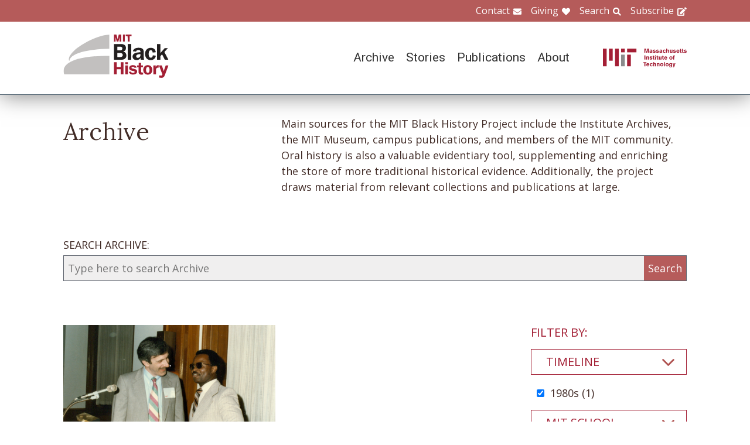

--- FILE ---
content_type: text/html; charset=UTF-8
request_url: https://www.blackhistory.mit.edu/archive-search?f%5B0%5D=career%3A108&f%5B1%5D=career%3A110&f%5B2%5D=collection%3A173&f%5B3%5D=collection%3A252&f%5B4%5D=collection%3A262&f%5B5%5D=department%3A153&f%5B6%5D=life%3A112&f%5B7%5D=life%3A293&f%5B8%5D=object%3A83&f%5B9%5D=timeline%3A96
body_size: 5945
content:

<!DOCTYPE html>
<html lang="en" dir="ltr" prefix="og: https://ogp.me/ns#" class="no-js">
  <head>
    <meta charset="utf-8" />
<script>(function(i,s,o,g,r,a,m){i["GoogleAnalyticsObject"]=r;i[r]=i[r]||function(){(i[r].q=i[r].q||[]).push(arguments)},i[r].l=1*new Date();a=s.createElement(o),m=s.getElementsByTagName(o)[0];a.async=1;a.src=g;m.parentNode.insertBefore(a,m)})(window,document,"script","https://www.google-analytics.com/analytics.js","ga");ga("create", "UA-106400209-1", {"cookieDomain":"auto"});ga("set", "anonymizeIp", true);ga("send", "pageview");</script>
<meta property="og:site_name" content="MIT Black History" />
<meta name="twitter:site" content="mitblackhistory" />
<meta name="twitter:title" content="Archive Search" />
<meta property="og:url" content="https://www.blackhistory.mit.edunode/230" />
<meta property="og:title" content="Archive Search" />
<meta name="twitter:url" content="https://www.blackhistory.mit.edu/archive-search" />
<meta property="og:street_address" content="77 Massachusetts Ave" />
<meta property="og:locality" content="Cambridge" />
<meta property="og:region" content="MA" />
<meta property="og:postal_code" content="02139" />
<meta name="Generator" content="Drupal 8 (https://www.drupal.org)" />
<meta name="MobileOptimized" content="width" />
<meta name="HandheldFriendly" content="true" />
<meta name="viewport" content="width=device-width, initial-scale=1.0" />
<meta http-equiv="x-ua-compatible" content="ie=edge" />
<link rel="shortcut icon" href="/sites/default/files/mit-favicon-xp.ico" type="image/vnd.microsoft.icon" />
<link rel="canonical" href="https://www.blackhistory.mit.edu/archive-search" />
<link rel="shortlink" href="https://www.blackhistory.mit.edu/node/230" />
<link rel="revision" href="https://www.blackhistory.mit.edu/archive-search" />

    <title>Archive Search | MIT Black History</title>
    <link rel="stylesheet" media="all" href="/core/themes/stable/css/system/components/ajax-progress.module.css?q6s5lr" />
<link rel="stylesheet" media="all" href="/core/themes/stable/css/system/components/autocomplete-loading.module.css?q6s5lr" />
<link rel="stylesheet" media="all" href="/core/themes/stable/css/system/components/js.module.css?q6s5lr" />
<link rel="stylesheet" media="all" href="/core/themes/stable/css/system/components/sticky-header.module.css?q6s5lr" />
<link rel="stylesheet" media="all" href="/core/themes/stable/css/system/components/system-status-counter.css?q6s5lr" />
<link rel="stylesheet" media="all" href="/core/themes/stable/css/system/components/system-status-report-counters.css?q6s5lr" />
<link rel="stylesheet" media="all" href="/core/themes/stable/css/system/components/system-status-report-general-info.css?q6s5lr" />
<link rel="stylesheet" media="all" href="/core/themes/stable/css/system/components/tabledrag.module.css?q6s5lr" />
<link rel="stylesheet" media="all" href="/core/themes/stable/css/system/components/tablesort.module.css?q6s5lr" />
<link rel="stylesheet" media="all" href="/core/themes/stable/css/system/components/tree-child.module.css?q6s5lr" />
<link rel="stylesheet" media="all" href="/core/themes/stable/css/views/views.module.css?q6s5lr" />
<link rel="stylesheet" media="all" href="/modules/contrib/back_to_top/css/back_to_top.css?q6s5lr" />
<link rel="stylesheet" media="all" href="/modules/contrib/paragraphs/css/paragraphs.unpublished.css?q6s5lr" />
<link rel="stylesheet" media="all" href="//fonts.googleapis.com/css?family=Lora:400,400i,700,700i|Open+Sans:300,400,600,700,800|Roboto:100,300,400,500,700,900" />
<link rel="stylesheet" media="all" href="/themes/gesso/css/styles.css?q6s5lr" />

    
<!--[if lte IE 8]>
<script src="/core/assets/vendor/html5shiv/html5shiv.min.js?v=3.7.3"></script>
<![endif]-->
<script src="/themes/gesso/js/lib/modernizr.min.js?v=3.3.1"></script>

  </head>
  <body class="path-node not-front page--node-type-landing">
    <div class="skiplinks">
      <a href="#main" class="skiplinks__link visually-hidden focusable">Skip to main content</a>
    </div>
    
      <div class="dialog-off-canvas-main-canvas" data-off-canvas-main-canvas>
    <div class="layout-container">
      <header class="header " role="banner">

    <div class="header-utility">
      <div class="header-utility__inner l-constrain">
          <nav class="nav-utility" role="navigation">
  <h2 class="visually-hidden block__title">Utility Menu</h2>
  <ul class="nav nav--menu"><li class="nav__item"><a href="/contact" class="nav__link nav__link--contact" target="" data-drupal-link-system-path="node/380">Contact</a></li><li class="nav__item"><a href="/giving" class="nav__link nav__link--giving" data-drupal-link-system-path="node/381">Giving</a></li><li class="nav__item"><a href="/search" class="nav__link nav__link--search" target="" data-drupal-link-system-path="node/7">Search</a></li><li class="nav__item"><a href="http://eepurl.com/dit00P" class="nav__link nav__link--subscribe" title="subscribe">Subscribe</a></li></ul></nav>

      </div>
    </div>
    
    <div class="header-navigation">
      <div class="header-navigation__inner l-constrain">
          <span class="site-name">
  <a class="site-name__link" href="/" title="Home" rel="home">
    <h1 class="site-name__text">MIT Black History</h1>
  </a>
  <a class="site-name__link" href="https://www.web.mit.edu" title="MIT" rel="mit">
    <h2 class="site-name__mit"></h2>
  </a>
</span>

  <nav class="nav-main" role="navigation">
  <h2 class="visually-hidden block__title">Main menu</h2>
  <input class="nav__trigger" type="checkbox" id="NavButton">
	<label class="nav__label" for="NavButton" onclick>Menu</label>
  <ul class="nav nav--menu"><li class="nav__item"><a href="/archive" class="nav__link" data-drupal-link-system-path="node/6">Archive</a></li><li class="nav__item"><a href="/stories" class="nav__link" target="" data-drupal-link-system-path="node/10">Stories</a></li><li class="nav__item"><a href="/publications" class="nav__link" data-drupal-link-system-path="node/278">Publications</a></li><li class="nav__item"><a href="/about" class="nav__link" target="" data-drupal-link-system-path="node/379">About</a></li><li class="nav__item"><a href="/contact" class="nav__link nav__link--contact" target="" data-drupal-link-system-path="node/380">Contact</a></li><li class="nav__item"><a href="/giving" class="nav__link nav__link--giving" target="" data-drupal-link-system-path="node/381">Giving</a></li><li class="nav__item"><a href="/search" class="nav__link nav__link--search" target="" data-drupal-link-system-path="node/7">Search</a></li><li class="nav__item"><a href="http://web.mit.edu/" class="nav__link nav__link--mit" target="">MIT</a></li></ul></nav>

      </div>
    </div>

</header>

  
  
  

  
      <main id="main" class="main" role="main" tabindex="-1">
  
    <div data-drupal-messages-fallback class="hidden"></div>

  
  
  
      <section class="landing landing--archive-search">
      <div class="landing-heading">
  <div class="l-constrain landing-heading__grid">
    <h1 class="landing-heading__title">Archive</h1>
    <div class="landing-heading__intro">Main sources for the MIT Black History Project include the Institute Archives, the MIT Museum, campus publications, and members of the MIT community. Oral history is also a valuable evidentiary tool, supplementing and enriching the store of more traditional historical evidence. Additionally, the project draws material from relevant collections and publications at large.</div>
  </div>
</div>

    <form class="search-archive" action="/archive-search">
  <div class="l-constrain">
    <label class="form-item__label" for="keywords">SEARCH ARCHIVE:</label>
    <div class="search-archive__group">
      <input class="form-item__text" name="keywords" id="keywords" type="text" placeholder="Type here to search Archive">
      <input class="form-item__submit" type="submit" value="Search">
    </div>
  </div>
</form>
  
  <div class=" landing__grid l-constrain">
    <div class="landing__main">
          
  
      
  <div>

  <div class="view-two-col ">

  
  <div class="view__content">
             <div class="view__row">
    <div class="card--medium">
  <a class="card__link" href="/archive/michael-feld-and-ronald-mcnair-1980s">
    <div class="card__media">  <img src="/sites/default/files/styles/card_medium/public/media/image/michael-feld-ron-mcnair.png?itok=GgeL3fwr" width="700" height="450" alt="Michael Feld and Ron McNair, 1980s" />




</div>
    <h3 class="card__title">Michael Feld and Ronald McNair, 1980s</h3>
  </a>
</div>

  </div>

      </div>

      <div class="view__pager">
            

        </div>
  
  
</div>

</div>

  
  

      </div>
    <div class="landing__sidebar">
      <h4 class="landing__label">Filter By:</h4>
          
    <div class="block--nav-facet">
  <h2 class="nav-facet__heading js-toggle-facet">Timeline</h2>
  <nav class="nav-facet" style="display:none;">
        <div class="facets-widget-checkbox">
      <ul data-drupal-facet-id="archive_timeline" data-drupal-facet-alias="timeline" class="js-facets-checkbox-links item-list__checkbox"><li class="facet-item"><a href="/archive-search?f%5B0%5D=career%3A108&amp;f%5B1%5D=career%3A110&amp;f%5B2%5D=collection%3A173&amp;f%5B3%5D=collection%3A252&amp;f%5B4%5D=collection%3A262&amp;f%5B5%5D=department%3A153&amp;f%5B6%5D=life%3A112&amp;f%5B7%5D=life%3A293&amp;f%5B8%5D=object%3A83" rel="nofollow" class="is-active" data-drupal-facet-item-id="timeline-96" data-drupal-facet-item-value="96">  <span class="facet-item__status js-facet-deactivate">(-)</span>
<span class="facet-item__value">1980s</span>
  <span class="facet-item__count">(1)</span>
</a></li></ul>
</div>

    </nav>
</div>

    <div class="block--nav-facet">
  <h2 class="nav-facet__heading js-toggle-facet">MIT School</h2>
  <nav class="nav-facet" style="display:none;">
        <div class="facets-widget-checkbox">
      <ul data-drupal-facet-id="archive_school" data-drupal-facet-alias="school" class="js-facets-checkbox-links item-list__checkbox"><li class="facet-item"><a href="/archive-search?f%5B0%5D=career%3A108&amp;f%5B1%5D=career%3A110&amp;f%5B2%5D=collection%3A173&amp;f%5B3%5D=collection%3A252&amp;f%5B4%5D=collection%3A262&amp;f%5B5%5D=department%3A153&amp;f%5B6%5D=life%3A112&amp;f%5B7%5D=life%3A293&amp;f%5B8%5D=object%3A83&amp;f%5B9%5D=school%3A160&amp;f%5B10%5D=timeline%3A96" rel="nofollow" data-drupal-facet-item-id="school-160" data-drupal-facet-item-value="160"><span class="facet-item__value">School of Science</span>
  <span class="facet-item__count">(1)</span>
</a></li></ul>
</div>

    </nav>
</div>

    <div class="block--nav-facet">
  <h2 class="nav-facet__heading js-toggle-facet">MIT Department</h2>
  <nav class="nav-facet" style="display:none;">
        <div class="facets-widget-checkbox">
      <ul data-drupal-facet-id="archive_department" data-drupal-facet-alias="department" class="js-facets-checkbox-links item-list__checkbox"><li class="facet-item"><a href="/archive-search?f%5B0%5D=career%3A108&amp;f%5B1%5D=career%3A110&amp;f%5B2%5D=collection%3A173&amp;f%5B3%5D=collection%3A252&amp;f%5B4%5D=collection%3A262&amp;f%5B5%5D=life%3A112&amp;f%5B6%5D=life%3A293&amp;f%5B7%5D=object%3A83&amp;f%5B8%5D=timeline%3A96" rel="nofollow" class="is-active" data-drupal-facet-item-id="department-153" data-drupal-facet-item-value="153">  <span class="facet-item__status js-facet-deactivate">(-)</span>
<span class="facet-item__value">Physics</span>
  <span class="facet-item__count">(1)</span>
</a></li></ul>
</div>

    </nav>
</div>

    <div class="block--nav-facet">
  <h2 class="nav-facet__heading js-toggle-facet">Life@MIT</h2>
  <nav class="nav-facet" style="display:none;">
        <div class="facets-widget-checkbox">
      <ul data-drupal-facet-id="archive_life" data-drupal-facet-alias="life" class="js-facets-checkbox-links item-list__checkbox"><li class="facet-item"><a href="/archive-search?f%5B0%5D=career%3A108&amp;f%5B1%5D=career%3A110&amp;f%5B2%5D=collection%3A173&amp;f%5B3%5D=collection%3A252&amp;f%5B4%5D=collection%3A262&amp;f%5B5%5D=department%3A153&amp;f%5B6%5D=life%3A112&amp;f%5B7%5D=object%3A83&amp;f%5B8%5D=timeline%3A96" rel="nofollow" class="is-active" data-drupal-facet-item-id="life-293" data-drupal-facet-item-value="293">  <span class="facet-item__status js-facet-deactivate">(-)</span>
<span class="facet-item__value">Omega Psi Phi</span>
  <span class="facet-item__count">(1)</span>
</a></li></ul>
</div>

    </nav>
</div>

    <div class="block--nav-facet">
  <h2 class="nav-facet__heading js-toggle-facet">Career</h2>
  <nav class="nav-facet" style="display:none;">
        <div class="facets-widget-checkbox">
      <ul data-drupal-facet-id="archive_career" data-drupal-facet-alias="career" class="js-facets-checkbox-links item-list__checkbox"><li class="facet-item"><a href="/archive-search?f%5B0%5D=career%3A110&amp;f%5B1%5D=collection%3A173&amp;f%5B2%5D=collection%3A252&amp;f%5B3%5D=collection%3A262&amp;f%5B4%5D=department%3A153&amp;f%5B5%5D=life%3A112&amp;f%5B6%5D=life%3A293&amp;f%5B7%5D=object%3A83&amp;f%5B8%5D=timeline%3A96" rel="nofollow" class="is-active" data-drupal-facet-item-id="career-108" data-drupal-facet-item-value="108">  <span class="facet-item__status js-facet-deactivate">(-)</span>
<span class="facet-item__value">Science</span>
  <span class="facet-item__count">(1)</span>
</a></li></ul>
</div>

    </nav>
</div>

    <div class="block--nav-facet">
  <h2 class="nav-facet__heading js-toggle-facet">Object</h2>
  <nav class="nav-facet" style="display:none;">
        <div class="facets-widget-checkbox">
      <ul data-drupal-facet-id="archive_object" data-drupal-facet-alias="object" class="js-facets-checkbox-links item-list__checkbox"><li class="facet-item"><a href="/archive-search?f%5B0%5D=career%3A108&amp;f%5B1%5D=career%3A110&amp;f%5B2%5D=collection%3A173&amp;f%5B3%5D=collection%3A252&amp;f%5B4%5D=collection%3A262&amp;f%5B5%5D=department%3A153&amp;f%5B6%5D=life%3A112&amp;f%5B7%5D=life%3A293&amp;f%5B8%5D=timeline%3A96" rel="nofollow" class="is-active" data-drupal-facet-item-id="object-83" data-drupal-facet-item-value="83">  <span class="facet-item__status js-facet-deactivate">(-)</span>
<span class="facet-item__value">Image</span>
  <span class="facet-item__count">(1)</span>
</a></li></ul>
</div>

    </nav>
</div>

    <div class="block--nav-facet">
  <h2 class="nav-facet__heading js-toggle-facet">Collection</h2>
  <nav class="nav-facet" style="display:none;">
        <div class="facets-widget-checkbox">
      <ul data-drupal-facet-id="archive_collection" data-drupal-facet-alias="collection" class="js-facets-checkbox-links item-list__checkbox"><li class="facet-item"><a href="/archive-search?f%5B0%5D=career%3A108&amp;f%5B1%5D=career%3A110&amp;f%5B2%5D=collection%3A252&amp;f%5B3%5D=collection%3A262&amp;f%5B4%5D=department%3A153&amp;f%5B5%5D=life%3A112&amp;f%5B6%5D=life%3A293&amp;f%5B7%5D=object%3A83&amp;f%5B8%5D=timeline%3A96" rel="nofollow" class="is-active" data-drupal-facet-item-id="collection-173" data-drupal-facet-item-value="173">  <span class="facet-item__status js-facet-deactivate">(-)</span>
<span class="facet-item__value">Faculty</span>
  <span class="facet-item__count">(1)</span>
</a></li><li class="facet-item"><a href="/archive-search?f%5B0%5D=career%3A108&amp;f%5B1%5D=career%3A110&amp;f%5B2%5D=collection%3A163&amp;f%5B3%5D=collection%3A173&amp;f%5B4%5D=collection%3A252&amp;f%5B5%5D=collection%3A262&amp;f%5B6%5D=department%3A153&amp;f%5B7%5D=life%3A112&amp;f%5B8%5D=life%3A293&amp;f%5B9%5D=object%3A83&amp;f%5B10%5D=timeline%3A96" rel="nofollow" data-drupal-facet-item-id="collection-163" data-drupal-facet-item-value="163"><span class="facet-item__value">Integration and Differentiation 1969-1994</span>
  <span class="facet-item__count">(4)</span>
</a></li><li class="facet-item"><a href="/archive-search?f%5B0%5D=career%3A108&amp;f%5B1%5D=career%3A110&amp;f%5B2%5D=collection%3A173&amp;f%5B3%5D=collection%3A250&amp;f%5B4%5D=collection%3A252&amp;f%5B5%5D=collection%3A262&amp;f%5B6%5D=department%3A153&amp;f%5B7%5D=life%3A112&amp;f%5B8%5D=life%3A293&amp;f%5B9%5D=object%3A83&amp;f%5B10%5D=timeline%3A96" rel="nofollow" data-drupal-facet-item-id="collection-250" data-drupal-facet-item-value="250"><span class="facet-item__value">Mentorship</span>
  <span class="facet-item__count">(2)</span>
</a></li><li class="facet-item"><a href="/archive-search?f%5B0%5D=career%3A108&amp;f%5B1%5D=career%3A110&amp;f%5B2%5D=collection%3A173&amp;f%5B3%5D=collection%3A201&amp;f%5B4%5D=collection%3A252&amp;f%5B5%5D=collection%3A262&amp;f%5B6%5D=department%3A153&amp;f%5B7%5D=life%3A112&amp;f%5B8%5D=life%3A293&amp;f%5B9%5D=object%3A83&amp;f%5B10%5D=timeline%3A96" rel="nofollow" data-drupal-facet-item-id="collection-201" data-drupal-facet-item-value="201"><span class="facet-item__value">Michael Feld</span>
  <span class="facet-item__count">(2)</span>
</a></li><li class="facet-item"><a href="/archive-search?f%5B0%5D=career%3A108&amp;f%5B1%5D=career%3A110&amp;f%5B2%5D=collection%3A173&amp;f%5B3%5D=collection%3A204&amp;f%5B4%5D=collection%3A252&amp;f%5B5%5D=collection%3A262&amp;f%5B6%5D=department%3A153&amp;f%5B7%5D=life%3A112&amp;f%5B8%5D=life%3A293&amp;f%5B9%5D=object%3A83&amp;f%5B10%5D=timeline%3A96" rel="nofollow" data-drupal-facet-item-id="collection-204" data-drupal-facet-item-value="204"><span class="facet-item__value">NASA</span>
  <span class="facet-item__count">(3)</span>
</a></li><li class="facet-item"><a href="/archive-search?f%5B0%5D=career%3A108&amp;f%5B1%5D=career%3A110&amp;f%5B2%5D=collection%3A173&amp;f%5B3%5D=collection%3A222&amp;f%5B4%5D=collection%3A252&amp;f%5B5%5D=collection%3A262&amp;f%5B6%5D=department%3A153&amp;f%5B7%5D=life%3A112&amp;f%5B8%5D=life%3A293&amp;f%5B9%5D=object%3A83&amp;f%5B10%5D=timeline%3A96" rel="nofollow" data-drupal-facet-item-id="collection-222" data-drupal-facet-item-value="222"><span class="facet-item__value">Ronald E. McNair</span>
  <span class="facet-item__count">(3)</span>
</a></li><li class="facet-item"><a href="/archive-search?f%5B0%5D=career%3A108&amp;f%5B1%5D=career%3A110&amp;f%5B2%5D=collection%3A172&amp;f%5B3%5D=collection%3A173&amp;f%5B4%5D=collection%3A252&amp;f%5B5%5D=collection%3A262&amp;f%5B6%5D=department%3A153&amp;f%5B7%5D=life%3A112&amp;f%5B8%5D=life%3A293&amp;f%5B9%5D=object%3A83&amp;f%5B10%5D=timeline%3A96" rel="nofollow" data-drupal-facet-item-id="collection-172" data-drupal-facet-item-value="172"><span class="facet-item__value">Students</span>
  <span class="facet-item__count">(2)</span>
</a></li></ul>
</div>

    </nav>
</div>

      </div>
  </div>
</section>

  
  


  </main>

  
      <section class="postscript">
    <div id="block-footer-callout" class="block block--footer-callout">
  
    
      <div class="block__content">
        <section class="cta"><div class="cta__inner l-constrain"><h2 class="cta__heading">Have a piece of MIT black history to share?</h2><div class="cta__text">The MIT Black History Project’s mission is to research, identify, and produce scholarly curatorial content on the MIT Black experience. If you have an important item you believe the project should consider for its collection, please start by contacting us on this website.</div><a href="/giving" class="cta__link">Tell us about your piece of MIT Black history</a></div></section>
    </div>
  </div>

  
</section>

  
      <footer class="footer" role="contentinfo">
  <div class="footer__inner l-constrain">

    <section class="footer__top">
        <div class="callout ">

      <h3 class="callout__heading">Follow Us</h3>
  
  

    <div class="callout__button">
        <a href="https://twitter.com/mitblackhistory" class="button button button--social button--social__twitter ">Twitter</a>
<a href="https://www.youtube.com/channel/UCbBaiaN9e99TzTodlP6fEaw" class="button button button--social button--social__youtube ">YouTube</a>
<a href="https://soundcloud.com/mitblackhistory" class="button button button--social button--social__soundcloud ">Sound Cloud</a>
<a href="http://mitblackhistory.blogspot.com/" class="button button button--social button--social__blogger ">Blogger</a>

    </div>
  
</div>

  <div class="callout ">

      <h3 class="callout__heading">Connect with us</h3>
  
  

    <div class="callout__button">
        <a href="/contact" class="button button--muted button">Contact</a>

    </div>
  
</div>

    </section>

    <section class="footer__bottom">
        <div class="callout callout--text">

  
      <div class="callout__text">
      <p>The mission of the MIT Black History Project is to research, identify, and produce scholarly curatorial content on the Black experience at MIT since the Institute opened its doors in 1865.</p>

    </div>
  

  
</div>

  <div class="callout callout--text">

  
      <div class="callout__text">
      <p>Massachusetts Institute of Technology<br />
77 Massachusetts Avenue<br />
Cambridge, MA 02139</p>

    </div>
  

  
</div>

  <div class="callout callout--text">

  
      <div class="callout__text">
      <span class="site-name"><h1 class='site-name__text'><a class='site-name__link' href='/' rel='home' title='Home'>BlackHistory</a></h1></span>
    </div>
  

  
</div>

    </section>

  </div>
</footer>

  
</div>

  </div>

    
    <script type="application/json" data-drupal-selector="drupal-settings-json">{"path":{"baseUrl":"\/","scriptPath":null,"pathPrefix":"","currentPath":"node\/230","currentPathIsAdmin":false,"isFront":false,"currentLanguage":"en","currentQuery":{"f":["career:108","career:110","collection:173","collection:252","collection:262","department:153","life:112","life:293","object:83","timeline:96"]}},"pluralDelimiter":"\u0003","suppressDeprecationErrors":true,"ajaxPageState":{"libraries":"back_to_top\/back_to_top_icon,back_to_top\/back_to_top_js,core\/html5shiv,facets\/drupal.facets.checkbox-widget,facets\/drupal.facets.views-ajax,facets\/soft-limit,gesso\/facets,gesso\/fonts,gesso\/global,gesso\/pager,google_analytics\/google_analytics,paragraphs\/drupal.paragraphs.unpublished,system\/base,views\/views.ajax,views\/views.module","theme":"gesso","theme_token":null},"ajaxTrustedUrl":[],"back_to_top":{"back_to_top_button_trigger":100,"back_to_top_prevent_on_mobile":true,"back_to_top_prevent_in_admin":false,"back_to_top_button_type":"image","back_to_top_button_text":"Back to top"},"google_analytics":{"trackOutbound":true,"trackMailto":true,"trackDownload":true,"trackDownloadExtensions":"7z|aac|arc|arj|asf|asx|avi|bin|csv|doc(x|m)?|dot(x|m)?|exe|flv|gif|gz|gzip|hqx|jar|jpe?g|js|mp(2|3|4|e?g)|mov(ie)?|msi|msp|pdf|phps|png|ppt(x|m)?|pot(x|m)?|pps(x|m)?|ppam|sld(x|m)?|thmx|qtm?|ra(m|r)?|sea|sit|tar|tgz|torrent|txt|wav|wma|wmv|wpd|xls(x|m|b)?|xlt(x|m)|xlam|xml|z|zip"},"facets_views_ajax":{"archive_collection":{"view_id":"archive_search_index","current_display_id":"listing","view_base_path":"","ajax_path":"\/views\/ajax"},"archive_object":{"view_id":"archive_search_index","current_display_id":"listing","view_base_path":"","ajax_path":"\/views\/ajax"},"archive_career":{"view_id":"archive_search_index","current_display_id":"listing","view_base_path":"","ajax_path":"\/views\/ajax"},"archive_life":{"view_id":"archive_search_index","current_display_id":"listing","view_base_path":"","ajax_path":"\/views\/ajax"},"archive_department":{"view_id":"archive_search_index","current_display_id":"listing","view_base_path":"","ajax_path":"\/views\/ajax"},"archive_school":{"view_id":"archive_search_index","current_display_id":"listing","view_base_path":"","ajax_path":"\/views\/ajax"},"archive_timeline":{"view_id":"archive_search_index","current_display_id":"listing","view_base_path":"","ajax_path":"\/views\/ajax"}},"facets":{"softLimit":{"archive_collection":5,"archive_career":5,"archive_life":5,"archive_department":5,"archive_school":5,"archive_timeline":5},"softLimitSettings":{"archive_collection":{"showLessLabel":"Show less","showMoreLabel":"Show more"},"archive_career":{"showLessLabel":"Show less","showMoreLabel":"Show more"},"archive_life":{"showLessLabel":"Show less","showMoreLabel":"Show more"},"archive_department":{"showLessLabel":"Show less","showMoreLabel":"Show more"},"archive_school":{"showLessLabel":"Show less","showMoreLabel":"Show more"},"archive_timeline":{"showLessLabel":"Show less","showMoreLabel":"Show more"}}},"views":{"ajax_path":"\/views\/ajax","ajaxViews":{"views_dom_id:a277e785baf7198e660433f235d2c71f13cf7e41a96820455d491ea0f468c97a":{"view_name":"archive_search_index","view_display_id":"listing","view_args":"","view_path":"\/node\/230","view_base_path":null,"view_dom_id":"a277e785baf7198e660433f235d2c71f13cf7e41a96820455d491ea0f468c97a","pager_element":0}}},"user":{"uid":0,"permissionsHash":"b7361a0269eb485a1d1c99969750c317fe5f491681f2a23d7f843b8206200010"}}</script>
<script src="/core/assets/vendor/jquery/jquery.min.js?v=3.4.1"></script>
<script src="/core/assets/vendor/jquery-once/jquery.once.min.js?v=2.2.0"></script>
<script src="/core/misc/drupalSettingsLoader.js?v=8.8.3"></script>
<script src="/core/misc/drupal.js?v=8.8.3"></script>
<script src="/core/misc/drupal.init.js?v=8.8.3"></script>
<script src="/core/assets/vendor/jquery.ui/ui/effect-min.js?v=1.12.1"></script>
<script src="/modules/contrib/back_to_top/js/back_to_top.js?v=8.8.3"></script>
<script src="/modules/contrib/google_analytics/js/google_analytics.js?v=8.8.3"></script>
<script src="/themes/gesso/js/lib/headroom.min.js?v=8.8.3"></script>
<script src="/themes/gesso/js/scripts.js?v=8.8.3"></script>
<script src="/themes/gesso/js/facets.js?v=8.8.3"></script>
<script src="/modules/contrib/facets/js/base-widget.js?v=8.8.3"></script>
<script src="/core/misc/progress.js?v=8.8.3"></script>
<script src="/core/modules/responsive_image/js/responsive_image.ajax.js?v=8.8.3"></script>
<script src="/core/misc/ajax.js?v=8.8.3"></script>
<script src="/core/themes/stable/js/ajax.js?v=8.8.3"></script>
<script src="/modules/contrib/facets/js/facets-views-ajax.js?q6s5lr"></script>
<script src="/modules/contrib/facets/js/checkbox-widget.js?v=8.8.3"></script>
<script src="/modules/contrib/facets/js/soft-limit.js?v=8.8.3"></script>
<script src="/core/assets/vendor/jquery-form/jquery.form.min.js?v=4.22"></script>
<script src="/core/modules/views/js/base.js?v=8.8.3"></script>
<script src="/core/modules/views/js/ajax_view.js?v=8.8.3"></script>

  </body>
</html>


--- FILE ---
content_type: text/css
request_url: https://www.blackhistory.mit.edu/themes/gesso/css/styles.css?q6s5lr
body_size: 16107
content:
@charset "UTF-8";
/* generated with grunt-sass-globbing */
/* generated with grunt-sass-globbing */
/* generated with grunt-sass-globbing */
@font-face {
  font-family: 'fa-brands';
  src: url("../fonts/fa-brands-400.eot?v=5.11.2");
  src: url("../fonts/fa-brands-400.eot?#iefix&v=5.11.2") format("embedded-opentype"), url("../fonts/fa-brands-400.woff2?v=5.11.2") format("woff2"), url("../fonts/fa-brands-400.woff?v=5.11.2") format("woff"), url("../fonts/fa-brands-400.ttf?v=5.11.2") format("truetype"), url("../fonts/fa-brands-400.svg?v=5.11.2#fontawesomebrands") format("svg");
  font-weight: normal;
  font-style: normal; }

@font-face {
  font-family: 'fa-regular';
  src: url("../fonts/fa-regular-400.eot?v=5.11.2");
  src: url("../fonts/fa-regular-400.eot?#iefix&v=5.11.2") format("embedded-opentype"), url("../fonts/fa-regular-400.woff2?v=5.11.2") format("woff2"), url("../fonts/fa-regular-400.woff?v=5.11.2") format("woff"), url("../fonts/fa-regular-400.ttf?v=5.11.2") format("truetype"), url("../fonts/fa-regular-400.svg?v=5.11.2#fontawesomeregular") format("svg");
  font-weight: normal;
  font-style: normal; }

@font-face {
  font-family: 'fa-solid';
  src: url("../fonts/fa-solid-900.eot?v=5.11.2");
  src: url("../fonts/fa-solid-900.eot?#iefix&v=5.11.2") format("embedded-opentype"), url("../fonts/fa-solid-900.woff2?v=5.11.2") format("woff2"), url("../fonts/fa-solid-900.woff?v=5.11.2") format("woff"), url("../fonts/fa-solid-900.ttf?v=5.11.2") format("truetype"), url("../fonts/fa-solid-900.svg?v=5.11.2#fontawesomesolid") format("svg");
  font-weight: normal;
  font-style: normal; }

article,
aside,
details,
figcaption,
figure,
footer,
header,
main,
menu,
nav,
section {
  display: block; }

b,
strong {
  font-weight: inherit; }

b,
strong {
  font-weight: bolder; }

code,
kbd,
pre,
samp {
  font-family: Consolas, "Lucida Console", "Liberation Mono", "Courier New", monospace, sans-serif;
  font-size: 1em; }

sub,
sup {
  font-size: 75%;
  line-height: 0;
  position: relative;
  vertical-align: baseline; }

audio,
progress,
video {
  display: inline-block;
  vertical-align: baseline; }

button,
input,
optgroup,
select,
textarea {
  font-family: inherit;
  font-size: 100%;
  margin: 0; }

button,
input {
  overflow: visible; }

button,
select {
  text-transform: none; }

button,
html [type='button'],
[type='reset'],
[type='submit'] {
  -webkit-appearance: button; }

button::-moz-focus-inner,
[type='button']::-moz-focus-inner,
[type='reset']::-moz-focus-inner,
[type='submit']::-moz-focus-inner {
  border-style: none;
  padding: 0; }

button::-moz-focusring,
[type='button']::-moz-focusring,
[type='reset']::-moz-focusring,
[type='submit']::-moz-focusring {
  outline: 1px dotted ButtonText; }

[type='checkbox'],
[type='radio'] {
  box-sizing: border-box;
  padding: 0; }

[type='number']::-webkit-inner-spin-button,
[type='number']::-webkit-outer-spin-button {
  height: auto; }

[type='search'] {
  -webkit-appearance: textfield;
  outline-offset: -2px; }

[type='search']::-webkit-search-cancel-button,
[type='search']::-webkit-search-decoration {
  -webkit-appearance: none; }

::-webkit-file-upload-button {
  -webkit-appearance: button;
  font: inherit; }

template,
[hidden] {
  display: none; }

abbr,
blockquote,
code,
kbd,
q,
samp,
tt,
var {
  -webkit-hyphens: none;
      -ms-hyphens: none;
          hyphens: none; }

[tabindex='-1']:focus {
  outline: none !important; }

::-moz-selection {
  background: #dce4ef;
  color: #212121;
  text-shadow: none; }

::selection {
  background: #dce4ef;
  color: #212121;
  text-shadow: none; }

*,
*::before,
*::after {
  box-sizing: inherit; }

* {
  transition-duration: 0.2s;
  transition-property: background-color, border-color, box-shadow, color, opacity, text-shadow, -webkit-transform;
  transition-property: background-color, border-color, box-shadow, color, opacity, text-shadow, transform;
  transition-property: background-color, border-color, box-shadow, color, opacity, text-shadow, transform, -webkit-transform;
  transition-timing-function: linear; }

a {
  background-color: transparent;
  color: #b06237;
  outline-offset: 0.1111111111em;
  text-decoration: none;
  -webkit-text-decoration-skip: objects; }
  a:active, a:hover {
    outline: 0; }
  a:hover, a:focus {
    color: #b55b5a;
    text-decoration: none; }

abbr[title] {
  border-bottom: none;
  text-decoration: underline;
  text-decoration: underline dotted; }

abbr:hover {
  cursor: help; }

audio:not([controls]) {
  display: none;
  height: 0; }

blockquote {
  background: #ffffff;
  border-left: 3px solid #b55b5a;
  display: block;
  margin: 0;
  padding: 0 0 0 15px; }
  @media (min-width: 47.5em) {
    blockquote {
      margin: 0 1.5em 1rem; } }
  blockquote a {
    background: #ffffff;
    color: #b55b5a;
    cursor: pointer;
    padding: 0 3px;
    text-decoration: none; }

body {
  background-color: #ffffff;
  color: #412b26;
  margin: 0;
  padding: 0;
  word-wrap: break-word; }

button {
  overflow: visible; }

canvas {
  display: inline-block; }

caption {
  margin-bottom: 0.5rem; }

dd {
  margin-bottom: 1rem; }

dfn {
  font-style: italic; }

dl {
  margin: 0 0 1rem; }

fieldset {
  border: 0;
  margin: 0;
  padding: 0; }

figcaption {
  font-size: 16px;
  padding-top: 10px; }
  figcaption span {
    display: block;
    font-size: 13px;
    margin-bottom: 0.5em;
    text-align: right; }

figure {
  display: -webkit-box;
  display: -ms-flexbox;
  display: flex;
  -webkit-box-orient: vertical;
  -webkit-box-direction: normal;
      -ms-flex-direction: column;
          flex-direction: column;
  margin: 0; }

h1, h2, h3, h4, h5, h6 {
  color: inherit;
  font-family: "Open Sans", sans-serif;
  font-weight: 700;
  -webkit-hyphens: none;
      -ms-hyphens: none;
          hyphens: none;
  line-height: 1.3;
  margin: 0 0 1rem;
  text-rendering: optimizeLegibility; }

h1 {
  font-family: "Lora", serif;
  font-size: 2.8888888889em;
  font-weight: 700;
  margin-bottom: 0.5em; }

h2 {
  color: #a31f34;
  font-size: 1.5555555556em;
  font-weight: 400; }

h3 {
  color: #a31f34;
  font-size: 1.2777777778em;
  font-weight: 400;
  margin-top: 1.5em; }

h4 {
  color: #a31f34;
  font-size: 1.1666666667em;
  font-weight: 400;
  margin-top: 1.5em; }

h5 {
  color: #a31f34;
  font-size: 0.8888888889em;
  font-weight: 700;
  margin-top: 1.5em; }

h6 {
  color: #a31f34;
  font-size: 0.7777777778em;
  font-weight: 700;
  margin-top: 1.5em;
  text-transform: uppercase; }

hr {
  border: 1px solid #a31f34;
  box-sizing: content-box;
  height: 0;
  margin: 1.6666666667rem 0;
  padding-bottom: -1px;
  text-align: center; }
  hr::after {
    background: #ffffff;
    color: #a31f34;
    content: '§';
    display: inline-block;
    font-size: 18px;
    padding: 0 10px;
    position: relative;
    top: -14px; }

html {
  box-sizing: border-box;
  font-family: "Open Sans", sans-serif;
  font-size: 112.5%;
  line-height: 1.5;
  min-height: 100%;
  -webkit-text-size-adjust: 100%;
      -ms-text-size-adjust: 100%;
          text-size-adjust: 100%; }

iframe {
  border: 0; }

img {
  border: 0;
  display: block;
  font-style: italic;
  height: auto;
  max-width: 100%; }

input {
  line-height: normal; }

legend {
  border: 0;
  box-sizing: border-box;
  color: inherit;
  display: table;
  margin: 0;
  max-width: 100%;
  padding: 0;
  white-space: normal; }

li {
  margin-bottom: 0.5rem; }
  li:last-child {
    margin-bottom: 0; }

mark {
  background: #ff0;
  color: #000; }

ol {
  margin: 0 0 1rem;
  padding: 0 0 0 1.5em; }
  [dir='rtl'] ol {
    padding: 0 1.5em 0 0; }
  ol ol,
  ol ul {
    margin: 0.5rem 0 0; }

optgroup {
  font-weight: bold; }

p {
  margin: 0 0 1rem; }

pre {
  margin: 0 0 1rem;
  overflow: auto; }

small {
  font-size: 0.8888888889em; }

sub {
  bottom: -0.25em; }

summary {
  display: list-item; }

sup {
  top: -0.5em; }

svg:not(:root) {
  overflow: hidden; }

table {
  border-collapse: collapse;
  border-spacing: 0;
  margin-bottom: 1rem;
  min-width: 100%; }

td {
  background-color: #ffffff;
  border: 1px solid #5b616b;
  padding: 0.8333333333rem; }

textarea {
  overflow: auto; }

tfoot td,
tfoot th {
  background-color: #f1f1f1; }

th {
  background-color: #ffffff;
  border: 1px solid #5b616b;
  padding: 0.8333333333rem;
  text-align: left; }

thead td,
thead th {
  background-color: #f1f1f1; }

ul {
  list-style-type: disc;
  margin: 0 0 1rem;
  padding: 0 0 0 1.2em; }
  ul ol,
  ul ul {
    margin: 0.5rem 0 0; }

@media print {
  * {
    background-color: transparent !important;
    box-shadow: none !important;
    color: #000 !important;
    text-shadow: none !important; }
  a,
  a:visited {
    text-decoration: none; }
  a[href]::after {
    font-family: "Open Sans", sans-serif;
    content: " <" attr(href) ">";
    font-size: 10pt;
    font-weight: normal;
    text-transform: lowercase; }
  a[href^='javascript:']::after,
  a[href^='mailto:']::after,
  a[href^='tel:']::after,
  a[href^='#']::after,
  a[href*='?']::after {
    content: ''; }
  abbr[title]::after {
    content: " (" attr(title) ")"; }
  blockquote,
  img,
  li,
  pre,
  tr {
    page-break-inside: avoid; }
  h1 a::after,
  h2 a::after,
  h3 a::after,
  h4 a::after,
  h5 a::after,
  h6 a::after {
    display: inline-block; }
  h2,
  h3,
  h4 {
    page-break-after: avoid; }
  h2,
  h3,
  h4,
  p {
    orphans: 3;
    widows: 3; }
  iframe,
  nav {
    display: none; }
  img {
    max-width: 100% !important; }
  thead {
    display: table-header-group; }
  @page {
    margin: 2cm; } }

/* generated with grunt-sass-globbing */
.form-item__checkbox,
.form-item__radio, .breadcrumb__title {
  clip: rect(1px, 1px, 1px, 1px);
  height: 1px;
  overflow: hidden;
  position: absolute;
  width: 1px;
  word-wrap: normal; }

.l-grid__row::after {
  clear: both;
  content: '';
  display: table; }

.tabs--primary .nav__link {
  font-family: -apple-system, BlinkMacSystemFont, "Segoe UI", Roboto, Oxygen-Sans, Ubuntu, Cantarell, "Fira Sans", "Droid Sans", "Open Sans", "Helvetica Neue", sans-serif; }

/* generated with grunt-sass-globbing */
ul.toolbar-menu {
  font-size: 1em; }
  ul.toolbar-menu li {
    margin-bottom: 0; }

/* generated with grunt-sass-globbing */
.l-constrain {
  margin-left: auto;
  margin-right: auto;
  max-width: 1100px;
  padding-left: 1em;
  padding-right: 1em; }
  .l-constrain .l-constrain {
    padding-left: 0;
    padding-right: 0; }

.l-constrain--no-padding {
  padding-left: 0;
  padding-right: 0; }

.l-constrain--page {
  margin-left: auto;
  margin-right: auto;
  max-width: 1100px;
  padding-left: 1em;
  padding-right: 1em; }

.l-grid {
  overflow: hidden; }

.l-grid__row {
  margin-left: -2em;
  margin-right: -2em; }

.l-grid__column {
  float: left;
  padding: 0 2em;
  width: 100%; }

.l-grid--cols-2 .l-grid__column {
  width: 50%; }

.l-grid--cols-3 .l-grid__column {
  width: 33.3333333333%; }

.l-grid--cols-4 .l-grid__column {
  width: 25%; }

.l-grid--cols-5 .l-grid__column {
  width: 20%; }

.l-grid--cols-6 .l-grid__column {
  width: 16.6666666667%; }

.main {
  padding-bottom: 4em; }

/* generated with grunt-sass-globbing */
.details {
  margin: 0 0 1.6666666667rem; }
  .js .details:not([open]) > .details__content {
    display: none; }

.details__summary {
  background-image: url("../images/bg/plus.png");
  background-image: linear-gradient(transparent, transparent), url("../images/bg/plus.svg");
  background-color: #f1f1f1;
  background-position: right 1.6666666667rem center;
  background-repeat: no-repeat;
  background-size: 0.7222222222rem;
  cursor: pointer;
  display: block;
  font-weight: bold;
  line-height: 1;
  outline: 0;
  padding: 0.8333333333rem 3.0555555556rem 0.8333333333rem 1.6666666667rem; }
  [open] > .details__summary {
    background-image: url("../images/bg/minus.png");
    background-image: linear-gradient(transparent, transparent), url("../images/bg/minus.svg"); }
  .details__summary:hover {
    background-color: #d6d7d9; }
  .details__summary:focus {
    box-shadow: 0 0 3px #3e94cf, 0 0 7px #3e94cf; }
  .details__summary::-webkit-details-marker {
    display: none; }

.details__fallback-link {
  color: inherit !important;
  display: block;
  outline: 0;
  text-decoration: none; }

.details__content {
  background: #fff;
  border: 3px solid #f1f1f1;
  border-top: 0;
  padding: 1.6666666667rem; }
  .details__content > :last-child {
    margin-bottom: 0; }

.details__description {
  color: #5b616b;
  font-size: 0.8888888889rem;
  margin-bottom: 1rem; }
  .details__description > :last-child {
    margin-bottom: 0; }

.fieldset {
  margin-bottom: 3.1666666667rem;
  padding: 0;
  position: relative;
  top: 1.5rem; }

.fieldset__legend {
  box-sizing: content-box;
  display: block;
  left: -1px;
  position: absolute;
  text-indent: 0;
  top: -1.5rem;
  width: 100%; }

.fieldset__legend-text {
  display: block; }

.fieldset__legend-link {
  display: block; }

.fieldset__description {
  color: #5b616b;
  font-size: 0.8888888889rem; }
  .fieldset__description > :last-child {
    margin-bottom: 0; }

.fieldset--default {
  background: #fff;
  border: 1px solid #aeb0b5;
  margin: 1rem 0 1.6666666667rem;
  padding: 0 1em; }
  .fieldset--default .fieldset__legend {
    background: #d6d7d9;
    border: 1px solid #aeb0b5;
    border-bottom: none;
    color: #212121;
    height: 2em;
    line-height: 2;
    padding: 0;
    text-shadow: 0 1px 0 #fff; }
  .fieldset--default .fieldset__legend-text {
    padding-left: 1em; }
  .fieldset--default .fieldset__content {
    margin-top: 2.5em; }
  .fieldset--default .fieldset__description {
    font-style: italic;
    margin: 1rem 0; }

.form-item {
  margin: 0 0 1.6666666667rem; }

.form-item__label {
  display: block; }
  .is-disabled > .form-item__label {
    color: #5b616b; }

.form-item__fieldset {
  border: 0;
  margin: 0;
  padding: 0; }

.form-item__description {
  color: #5b616b;
  font-size: 0.8888888889rem; }
  .form-item__description > :last-child {
    margin-bottom: 0; }

.form-item__required-marker::before {
  content: '*'; }


.form-item__color,
.form-item__date,
.form-item__email,
.form-item__month,
.form-item__number,
.form-item__password,
.form-item__search,
.form-item__select,
.form-item__tel,
.form-item__text,
.form-item__textarea,
.form-item__time,
.form-item__url,
.form-item__week {
  -webkit-appearance: none;
     -moz-appearance: none;
          appearance: none;
  background-color: #fff;
  border: 1px solid #5b616b;
  border-radius: 0;
  display: inline-block;
  font-size: 1rem;
  height: 2.4444444444rem;
  line-height: 1.2222222222;
  padding: 0.5555555556em 0.3888888889em;
  margin: 0.2em 0;
  max-width: 100%; }
  
  .form-item__color:focus,
  .form-item__date:focus,
  .form-item__email:focus,
  .form-item__month:focus,
  .form-item__number:focus,
  .form-item__password:focus,
  .form-item__search:focus,
  .form-item__select:focus,
  .form-item__tel:focus,
  .form-item__text:focus,
  .form-item__textarea:focus,
  .form-item__time:focus,
  .form-item__url:focus,
  .form-item__week:focus {
    box-shadow: 0 0 3px #3e94cf, 0 0 7px #3e94cf;
    outline: 0; }
  
  .form-item__color:disabled,
  .form-item__date:disabled,
  .form-item__email:disabled,
  .form-item__month:disabled,
  .form-item__number:disabled,
  .form-item__password:disabled,
  .form-item__search:disabled,
  .form-item__select:disabled,
  .form-item__tel:disabled,
  .form-item__text:disabled,
  .form-item__textarea:disabled,
  .form-item__time:disabled,
  .form-item__url:disabled,
  .form-item__week:disabled {
    background: #d6d7d9;
    border-color: #aeb0b5;
    cursor: default; }
  .is-full-width >
  .form-item__color, .is-full-width >
  .form-item__date, .is-full-width >
  .form-item__email, .is-full-width >
  .form-item__month, .is-full-width >
  .form-item__number, .is-full-width >
  .form-item__password, .is-full-width >
  .form-item__search, .is-full-width >
  .form-item__select, .is-full-width >
  .form-item__tel, .is-full-width >
  .form-item__text, .is-full-width >
  .form-item__textarea, .is-full-width >
  .form-item__time, .is-full-width >
  .form-item__url, .is-full-width >
  .form-item__week {
    width: 100%; }

.form-item__select {
  background-image: url("../images/bg/arrow-down.png");
  background-image: linear-gradient(transparent, transparent), url("../images/bg/arrow-down.svg");
  background-position: right 0.7222222222rem center;
  background-repeat: no-repeat;
  background-size: 0.7222222222rem;
  padding-right: 1.8333333333rem; }
  [dir='rtl'] .form-item__select {
    background-position: left 0.7222222222rem center;
    padding-left: 1.8333333333rem;
    padding-right: 0; }
  .form-item__select::-ms-expand {
    display: none; }

.form-item__textarea {
  height: auto; }

.form-item__checkbox + .form-item__label,
.form-item__radio + .form-item__label {
  cursor: pointer;
  display: block; }
  .form-item__checkbox + .form-item__label::before,
  .form-item__radio + .form-item__label::before {
    background: #fff;
    border-radius: 50%;
    box-shadow: 0 0 0 2px #ffffff, 0 0 0 3px #757575;
    content: '\a0';
    display: inline-block;
    height: 0.8888888889rem;
    line-height: 0.8888888889rem;
    margin-right: 0.6em;
    text-indent: 0.15em;
    transition-duration: 0.2s;
    transition-property: background-color, border-color, box-shadow, color, opacity, text-shadow, -webkit-transform;
    transition-property: background-color, border-color, box-shadow, color, opacity, text-shadow, transform;
    transition-property: background-color, border-color, box-shadow, color, opacity, text-shadow, transform, -webkit-transform;
    transition-timing-function: ease-in-out;
    vertical-align: middle\0;
    width: 0.8888888889rem; }

.form-item__checkbox:checked + .form-item__label::before,
.form-item__radio:checked + .form-item__label::before {
  background-color: #0071bc;
  box-shadow: 0 0 0 2px #ffffff, 0 0 0 4px #0071bc; }

.form-item__checkbox:focus + .form-item__label::before,
.form-item__radio:focus + .form-item__label::before {
  box-shadow: 0 0 0 2px #ffffff, 0 0 0 4px #0071bc, 0 0 3px 4px #3e94cf, 0 0 7px 4px #3e94cf; }

.form-item__checkbox:disabled + .form-item__label,
.form-item__radio:disabled + .form-item__label {
  color: #5b616b;
  cursor: default; }
  .form-item__checkbox:disabled + .form-item__label::before,
  .form-item__radio:disabled + .form-item__label::before {
    background-color: #d6d7d9;
    box-shadow: 0 0 0 1px #aeb0b5;
    cursor: not-allowed; }

.form-item__checkbox + .form-item__label::before {
  border-radius: 0.1666666667rem;
  box-shadow: 0 0 0 1px #757575;
  height: 1rem;
  line-height: 1rem;
  width: 1rem; }

.form-item__checkbox:checked + .form-item__label::before {
  background-image: url("../images/bg/correct.png");
  background-image: linear-gradient(transparent, transparent), url("../images/bg/correct.svg");
  background-position: 50%;
  background-repeat: no-repeat;
  background-size: 1.1111111111rem;
  box-shadow: 0 0 0 1px #0071bc; }

.form-item__checkbox:disabled + .form-item__label::before {
  box-shadow: 0 0 0 1px #aeb0b5; }

.form-item__checkbox:checked:disabled + .form-item__label::before {
  background-color: #aeb0b5; }

.form-item__range {
  -webkit-appearance: none;
     -moz-appearance: none;
          appearance: none;
  background: transparent;
  border: 0;
  height: 2.4444444444rem;
  margin: 0.2em 0;
  padding: 0; }
  .form-item__range:focus {
    box-shadow: none;
    outline: 0; }
    .form-item__range:focus::-moz-range-thumb {
      box-shadow: 0 0 3px #3e94cf, 0 0 7px #3e94cf; }
    .form-item__range:focus::-ms-thumb {
      box-shadow: 0 0 3px #3e94cf, 0 0 7px #3e94cf; }
    .form-item__range:focus::-webkit-slider-thumb {
      box-shadow: 0 0 3px #3e94cf, 0 0 7px #3e94cf; }
  .form-item__range:disabled {
    cursor: default; }
    .form-item__range:disabled::-moz-range-thumb {
      background: #d6d7d9;
      border-color: #aeb0b5;
      cursor: default; }
    .form-item__range:disabled::-moz-range-track {
      background: #d6d7d9;
      border-color: #aeb0b5;
      cursor: default; }
    .form-item__range:disabled::-ms-thumb {
      background: #d6d7d9;
      border-color: #aeb0b5;
      cursor: default; }
    .form-item__range:disabled::-ms-fill-lower, .form-item__range:disabled::-ms-fill-upper {
      background: #d6d7d9;
      border-color: #aeb0b5;
      cursor: default; }
    .form-item__range:disabled::-webkit-slider-thumb {
      background: #d6d7d9;
      border-color: #aeb0b5;
      cursor: default; }
    .form-item__range:disabled::webkit-slider-runnable-track {
      background: #d6d7d9;
      border-color: #aeb0b5;
      cursor: default; }
  .form-item__range::-moz-range-thumb {
    background: #757575;
    border: 1px solid #f1f1f1;
    border-radius: 0.1666666667rem;
    cursor: pointer;
    height: 2.4444444444rem;
    outline: 0;
    width: 1.2222222222rem; }
  .form-item__range::-moz-range-track {
    background: #aeb0b5;
    border: 1px solid #757575;
    cursor: pointer;
    display: block;
    height: 0.5555555556rem;
    margin: 0;
    outline: 0;
    width: 100%; }
  .form-item__range::-ms-thumb {
    background: #757575;
    border: 1px solid #f1f1f1;
    border-radius: 0.1666666667rem;
    cursor: pointer;
    height: 2.4444444444rem;
    outline: 0;
    width: 1.2222222222rem;
    margin-top: 0 !important; }
  .form-item__range::-ms-track {
    background: #aeb0b5;
    border: 1px solid #757575;
    cursor: pointer;
    display: block;
    height: 0.5555555556rem;
    margin: 0;
    outline: 0;
    width: 100%;
    background: transparent;
    border: 0;
    color: transparent; }
  .form-item__range::-ms-fill-lower, .form-item__range::-ms-fill-upper {
    background: #aeb0b5;
    border: 1px solid #757575; }
  .form-item__range::-webkit-slider-thumb {
    background: #757575;
    border: 1px solid #f1f1f1;
    border-radius: 0.1666666667rem;
    cursor: pointer;
    height: 2.4444444444rem;
    outline: 0;
    width: 1.2222222222rem;
    -webkit-appearance: none;
    margin-top: -1rem; }
  .form-item__range::-webkit-slider-runnable-track {
    background: #aeb0b5;
    border: 1px solid #757575;
    cursor: pointer;
    display: block;
    height: 0.5555555556rem;
    margin: 0;
    outline: 0;
    width: 100%; }
  .is-full-width > .form-item__range {
    width: 100%; }

.nav {
  list-style: none;
  padding: 0; }

.nav__item {
  margin-bottom: 0; }

.nav--primary-local-tasks::after, .tabs--primary::after {
  clear: both;
  content: '';
  display: table; }

.nav--primary-local-tasks .nav__item, .tabs--primary .nav__item {
  display: block;
  float: left;
  margin: 0; }

.nav--primary-local-tasks .nav__link, .tabs--primary .nav__link {
  font-family: "Open Sans", sans-serif;
  background-color: #d6d7d9;
  border: 0;
  border-radius: 0;
  color: #212121;
  cursor: pointer;
  display: inline-block;
  font-size: 1rem;
  -moz-osx-font-smoothing: grayscale;
  -webkit-font-smoothing: antialiased;
  font-weight: 700;
  line-height: 1.1111111111;
  padding: 0.6666666667rem 1.1111111111rem;
  text-align: center;
  text-decoration: none;
  vertical-align: top;
  white-space: normal;
  border-left: 1px solid #aeb0b5;
  display: block;
  margin: 0; }
  .nav--primary-local-tasks .nav__link:focus, .tabs--primary .nav__link:focus, .nav--primary-local-tasks .nav__link:hover, .tabs--primary .nav__link:hover {
    background-color: #aeb0b5;
    color: #f212121;
    outline: 0; }
  .nav--primary-local-tasks .nav__link:active, .tabs--primary .nav__link:active {
    background-color: #212121;
    color: #fff; }
  .nav--primary-local-tasks .nav__link[disabled], .tabs--primary .nav__link[disabled] {
    background-color: #d6d7d9;
    color: #323a45;
    cursor: default;
    pointer-events: none; }
  .nav--primary-local-tasks .nav__link.is-active, .tabs--primary .nav__link.is-active {
    background-color: #212121;
    color: #fff; }

.nav--primary-local-tasks > .nav__item:first-child > .nav__link, .tabs--primary > .nav__item:first-child > .nav__link {
  border-bottom-left-radius: 0.1666666667rem;
  border-left: 0;
  border-top-left-radius: 0.1666666667rem; }
  [dir='rtl'] .nav--primary-local-tasks > .nav__item:first-child > .nav__link, [dir='rtl'] .tabs--primary > .nav__item:first-child > .nav__link {
    border-bottom-left-radius: 0;
    border-bottom-right-radius: 0.1666666667rem;
    border-top-left-radius: 0;
    border-top-right-radius: 0.1666666667rem; }

.nav--primary-local-tasks > .nav__item:last-child > .nav__link, .tabs--primary > .nav__item:last-child > .nav__link {
  border-bottom-right-radius: 0.1666666667rem;
  border-top-right-radius: 0.1666666667rem; }
  [dir='rtl'] .nav--primary-local-tasks > .nav__item:last-child > .nav__link, [dir='rtl'] .tabs--primary > .nav__item:last-child > .nav__link {
    border-bottom-left-radius: 0.1666666667rem;
    border-bottom-right-radius: 0;
    border-top-left-radius: 0.1666666667rem;
    border-top-right-radius: 0; }

.nav--account::after, .nav--secondary-local-tasks::after, .tabs--secondary::after {
  clear: both;
  content: '';
  display: table; }

.nav--account .nav__item, .nav--secondary-local-tasks .nav__item, .tabs--secondary .nav__item {
  border-right: 1px solid #d6d7d9;
  display: block;
  float: left;
  margin-right: 0.75em;
  padding-right: 0.75em; }
  [dir='rtl'] .nav--account .nav__item, [dir='rtl'] .nav--secondary-local-tasks .nav__item, [dir='rtl'] .tabs--secondary .nav__item {
    border-left: 1px solid #d6d7d9;
    border-right: 0;
    float: right;
    margin-left: 0.75em;
    margin-right: 0;
    padding-left: 0.75em;
    padding-right: 0; }
  .nav--account .nav__item.is-active, .nav--secondary-local-tasks .nav__item.is-active, .tabs--secondary .nav__item.is-active {
    font-weight: bold; }
  .nav--account .nav__item:last-child, .nav--secondary-local-tasks .nav__item:last-child, .tabs--secondary .nav__item:last-child {
    border-right: 0;
    margin-right: 0;
    padding-right: 0; }
    [dir='rtl'] .nav--account .nav__item:last-child, [dir='rtl'] .nav--secondary-local-tasks .nav__item:last-child, [dir='rtl'] .tabs--secondary .nav__item:last-child {
      border-left: 0;
      margin-left: 0;
      padding-left: 0; }

.user-logged-in .region-preface {
  padding-top: 0; }

.user-logged-in .main {
  padding-top: 155px; }

.region-preface {
  padding-top: 100px; }
  @media (min-width: 47.5em) {
    .region-preface {
      padding-top: 200px; } }

.section::after {
  clear: both;
  content: '';
  display: table; }

.skiplinks {
  font-family: -apple-system, BlinkMacSystemFont, "Segoe UI", Roboto, Oxygen-Sans, Ubuntu, Cantarell, "Fira Sans", "Droid Sans", "Open Sans", "Helvetica Neue", sans-serif;
  left: 50%;
  margin-left: -7em;
  position: absolute;
  width: 14em;
  z-index: 9999; }

.skiplinks__link,
.skiplinks__link:visited,
.skiplinks__link:focus {
  background-color: #333;
  border: 2px solid #eee;
  border-bottom-left-radius: 5px;
  border-bottom-right-radius: 5px;
  border-top: 0;
  box-shadow: 0 0 6px rgba(0, 0, 0, 0.3);
  color: #eee;
  display: inline-block;
  font-weight: bold;
  line-height: 1.5;
  margin: 0;
  outline: 0;
  padding: 0.25em 0.5em;
  text-align: center;
  text-decoration: none;
  width: 14em; }

#main:focus {
  outline: 0; }

.owl-prev {
  position: absolute;
  top: 50%;
  left: 20px;
  color: white;
  background-image: url("../images/bg/arrow-down-white.png");
  background-image: linear-gradient(transparent, transparent), url("../images/bg/arrow-down-white.svg");
  height: 20px;
  overflow: hidden;
  width: 20px;
  -webkit-transform: rotate(90deg);
      -ms-transform: rotate(90deg);
          transform: rotate(90deg); }
  .owl-prev::before {
    content: '';
    display: block;
    height: 150%;
    width: 0; }

.owl-next {
  position: absolute;
  top: 50%;
  right: 20px;
  color: white;
  background-image: url("../images/bg/arrow-down-white.png");
  background-image: linear-gradient(transparent, transparent), url("../images/bg/arrow-down-white.svg");
  height: 20px;
  overflow: hidden;
  width: 20px;
  -webkit-transform: rotate(-90deg);
      -ms-transform: rotate(-90deg);
          transform: rotate(-90deg); }
  .owl-next::before {
    content: '';
    display: block;
    height: 150%;
    width: 0; }

.owl-dots {
  position: absolute;
  bottom: 10px;
  margin: auto;
  width: 100%;
  text-align: center; }

.owl-dot {
  display: inline-block; }
  .owl-dot.active span {
    background-color: #ffffff; }
  .owl-dot:hover span {
    background-color: #ffffff; }
  .owl-dot span {
    width: 1em;
    height: 1em;
    margin: 5px 7px;
    display: block;
    background-color: rgba(255, 255, 255, 0.4);
    border-radius: 30px;
    transition: background-color 100ms,color 100ms; }

.owl-item:nth-child(5) .slide {
  background: #8F6581; }
  .owl-item:nth-child(5) .slide .slide__img {
    -webkit-box-ordinal-group: 3;
        -ms-flex-order: 2;
            order: 2; }

.owl-item:nth-child(6) .slide {
  background: #b06237; }

.owl-item:nth-child(7) .slide {
  background: #b55b5a; }
  .owl-item:nth-child(7) .slide .slide__img {
    -webkit-box-ordinal-group: 3;
        -ms-flex-order: 2;
            order: 2; }

.owl-item:nth-child(8) .slide {
  background: #8F6581; }

.form-item--checkboxes {
  margin-bottom: 0; }
  .form-item--checkboxes .form-item--checkbox {
    margin-bottom: 0.5em; }

.form-item--radio {
  margin-bottom: 0.5em; }

.form-item--radios {
  margin-bottom: 0; }

@media print {
  .nav--account {
    display: none; } }

.nav--account .nav__link {
  font-size: 0.8888888889em; }

@media print {
  .nav--primary-local-tasks {
    display: none; } }

.nav--primary-local-tasks .nav__link {
  font-family: -apple-system, BlinkMacSystemFont, "Segoe UI", Roboto, Oxygen-Sans, Ubuntu, Cantarell, "Fira Sans", "Droid Sans", "Open Sans", "Helvetica Neue", sans-serif;
  font-size: 0.8888888889rem;
  line-height: 1.0625;
  padding: 0.4444444444rem 0.8888888889rem; }

@media print {
  .nav--secondary-local-tasks {
    display: none; } }

.nav--secondary-local-tasks .nav__link {
  font-size: 0.8888888889em; }

/* generated with grunt-sass-globbing */
.align-left {
  float: left;
  max-width: 300px;
  margin-right: 15px;
  padding-bottom: 2em; }

.align-right {
  float: none;
  max-width: 100%;
  margin-left: 0;
  padding-bottom: 2em; }
  @media (min-width: 47.5em) {
    .align-right {
      float: right;
      margin-left: 15px;
      max-width: 300px; } }
  .align-right img {
    width: 100%; }

.align-center {
  margin: 0 auto;
  padding: 2em 0; }
  .align-center figure {
    margin: 0 auto; }

.intrinsic-container {
  position: relative;
  height: 0;
  overflow: hidden; }

/* 16x9 Aspect Ratio */
.intrinsic-container-16x9 {
  padding-bottom: 56.25%; }

/* 4x3 Aspect Ratio */
.intrinsic-container-4x3 {
  padding-bottom: 75%; }

.intrinsic-container iframe {
  position: absolute;
  top: 0;
  left: 0;
  width: 100%;
  height: 100%; }

.blockquote {
  margin-bottom: 30px;
  padding-top: 40px;
  text-align: center; }
  @media (min-width: 47.5em) {
    .blockquote {
      margin-bottom: 48px;
      padding-top: 80px; } }
  .blockquote::before {
    display: inline-block;
    font-family: fa-solid;
    font-size: 14px;
    font-style: normal;
    font-weight: normal;
    font-variant: normal;
    line-height: 1;
    -webkit-font-smoothing: antialiased;
    -moz-osx-font-smoothing: grayscale;
    text-rendering: auto;
    content: "";
    color: #df9166;
    font-size: 56px !important;
    margin-bottom: 100px; }

.blockquote__text {
  font-family: 'Roboto', sans-serif;
  font-size: 22px;
  margin-bottom: 20px;
  position: relative;
  text-transform: uppercase; }
  @media (min-width: 47.5em) {
    .blockquote__text {
      font-size: 28px; } }
  @media (min-width: 61.875em) {
    .blockquote__text {
      font-size: 32px; } }
  .blockquote__text::before {
    border-top: 1px solid #412b26;
    content: " ";
    left: 0;
    margin: auto;
    position: absolute;
    right: 0;
    top: -60px;
    width: 70%; }

.blockquote__attribution {
  font-family: 'Roboto', sans-serif;
  font-size: 18px; }
  @media (min-width: 47.5em) {
    .blockquote__attribution {
      font-size: 20px; } }
  @media (min-width: 61.875em) {
    .blockquote__attribution {
      font-size: 24px; } }

.book-listing {
  border: solid 1px #d8d8d8;
  display: -webkit-box;
  display: -ms-flexbox;
  display: flex;
  -webkit-box-orient: vertical;
  -webkit-box-direction: normal;
      -ms-flex-direction: column;
          flex-direction: column;
  margin-bottom: 30px;
  padding: 20px 20px 50px 20px;
  position: relative;
  text-align: center;
  transition: all 0.3s ease-in-out;
  width: 100%; }
  .book-listing:hover {
    box-shadow: 0px 15px 30px 0px rgba(0, 0, 0, 0.2); }
    .book-listing:hover .book-listing__title a {
      color: #a31f34; }
    .book-listing:hover .book-listing__link {
      opacity: 1;
      visibility: visible; }

.book-listing__thumb {
  box-shadow: 28px 0px 0px -20px rgba(0, 0, 0, 0.2);
  display: -webkit-box;
  display: -ms-flexbox;
  display: flex;
  margin-bottom: 15px;
  position: relative;
  width: 100%; }
  .book-listing__thumb img {
    width: 100%; }

.book-listing__text {
  display: -webkit-box;
  display: -ms-flexbox;
  display: flex;
  -webkit-box-orient: vertical;
  -webkit-box-direction: normal;
      -ms-flex-direction: column;
          flex-direction: column;
  width: 100%; }

.book-listing__title {
  font-size: 18px;
  font-weight: 700;
  margin: 0px 0px 14px 0px; }
  .book-listing__title a {
    color: #333; }

.book-listing__author {
  color: #666666;
  font-family: 'Roboto', sans-serif;
  font-size: 15px;
  font-weight: 300;
  line-height: 22px;
  margin-bottom: 11px; }

.book-listing__meta {
  border-top: solid 1px #d8d8d8;
  bottom: 0px;
  display: -webkit-box;
  display: -ms-flexbox;
  display: flex;
  -webkit-box-pack: justify;
      -ms-flex-pack: justify;
          justify-content: space-between;
  left: 0px;
  padding: 8px 12px;
  position: absolute;
  width: 100%; }

.book-listing__meta--type {
  margin: 0px;
  font-size: 16px;
  font-weight: bold; }

.book-listing__meta--timeline {
  font-size: 16px;
  font-weight: bold; }

.book-listing__link {
  background-color: #a31f34;
  bottom: -1px;
  color: #fff;
  font-size: 16px;
  font-weight: bold;
  left: -1px;
  opacity: 0;
  padding: 10px;
  position: absolute;
  right: -1px;
  text-transform: uppercase;
  visibility: hidden; }

.book {
  display: -webkit-box;
  display: -ms-flexbox;
  display: flex; }

.book__thumb {
  background-color: #f4f4f4;
  padding: 15px;
  width: 100%; }
  .book__thumb img {
    width: 100%; }

.button {
  font-family: "Open Sans", sans-serif;
  background-color: #0071bc;
  border: 0;
  border-radius: 0.1666666667rem;
  color: #fff;
  cursor: pointer;
  display: inline-block;
  font-size: 1rem;
  -moz-osx-font-smoothing: grayscale;
  -webkit-font-smoothing: antialiased;
  font-weight: 700;
  line-height: 1.1111111111;
  padding: 0.6666666667rem 1.1111111111rem;
  text-align: center;
  text-decoration: none;
  vertical-align: top;
  white-space: normal;
  font-size: 0.8888888889rem;
  letter-spacing: 2px;
  margin: 0 0 0 0;
  padding: 10px 60px;
  text-transform: uppercase;
  width: auto; }
  .button:focus, .button:hover {
    background-color: #205493;
    color: #fff;
    outline: 0; }
  .button:active {
    background-color: #112e51;
    color: #fff; }
  .button[disabled] {
    background-color: #d6d7d9;
    color: #323a45;
    cursor: default;
    pointer-events: none; }
  .button + .button {
    margin-right: 0.5em; }

.button--small {
  font-size: 0.7777777778rem;
  min-width: 140px; }

.button--large {
  font-size: 1.1666666667rem;
  min-width: 200px; }

.button--outline {
  background-color: transparent;
  border: 1px solid;
  color: #ffffff; }
  .button--outline:focus, .button--outline:hover {
    background-color: transparent;
    color: #ffffff; }
  .button--outline:active {
    background-color: transparent;
    color: #ffffff; }

.button--callout {
  background-color: #a31f34;
  color: #ffffff;
  margin-right: 0;
  width: 80%; }
  @media (min-width: 47.5em) {
    .button--callout {
      width: auto; } }
  .button--callout:focus, .button--callout:hover {
    background-color: #333;
    color: #ffffff; }
  .button--callout:active {
    background-color: #333;
    color: #ffffff; }

.button--hollow {
  background-color: rgba(0, 0, 0, 0.08);
  border: 1px solid rgba(255, 255, 255, 0.6);
  font-family: Roboto, sans-serif;
  margin-right: 0;
  width: 80%; }
  @media (min-width: 47.5em) {
    .button--hollow {
      width: auto; } }
  .button--hollow:focus, .button--hollow:hover {
    background-color: rgba(0, 0, 0, 0.08);
    border: 1px solid #ffffff;
    color: #ffffff; }
  .button--hollow:active {
    background-color: rgba(0, 0, 0, 0.08);
    border: 1px solid #ffffff;
    color: #ffffff; }

.button--muted {
  background-color: #546673;
  border: none;
  color: #ffffff; }
  .button--muted:focus, .button--muted:hover {
    background-color: #333;
    color: #ffffff; }
  .button--muted:active {
    background-color: #333;
    color: #ffffff; }

.button--social {
  height: 30px;
  overflow: hidden;
  width: 68px;
  background-color: transparent;
  color: #546673;
  display: inline-block;
  min-width: inherit;
  padding: 0;
  text-decoration: none; }
  .button--social::before {
    content: '';
    display: block;
    height: 150%;
    width: 0; }
  .button--social::before {
    font-size: 27px !important; }
  .button--social:hover {
    background-color: transparent;
    color: #333; }

.button--social__tumblr::before {
  display: inline-block;
  font-family: fa-brands;
  font-size: 14px;
  font-style: normal;
  font-weight: normal;
  font-variant: normal;
  line-height: 1;
  -webkit-font-smoothing: antialiased;
  -moz-osx-font-smoothing: grayscale;
  text-rendering: auto;
  content: ""; }

.button--social__youtube::before {
  display: inline-block;
  font-family: fa-brands;
  font-size: 14px;
  font-style: normal;
  font-weight: normal;
  font-variant: normal;
  line-height: 1;
  -webkit-font-smoothing: antialiased;
  -moz-osx-font-smoothing: grayscale;
  text-rendering: auto;
  content: ""; }

.button--social__pinterest::before {
  display: inline-block;
  font-family: fa-brands;
  font-size: 14px;
  font-style: normal;
  font-weight: normal;
  font-variant: normal;
  line-height: 1;
  -webkit-font-smoothing: antialiased;
  -moz-osx-font-smoothing: grayscale;
  text-rendering: auto;
  content: ""; }

.button--social__twitter::before {
  display: inline-block;
  font-family: fa-brands;
  font-size: 14px;
  font-style: normal;
  font-weight: normal;
  font-variant: normal;
  line-height: 1;
  -webkit-font-smoothing: antialiased;
  -moz-osx-font-smoothing: grayscale;
  text-rendering: auto;
  content: ""; }

.button--social__soundcloud::before {
  display: inline-block;
  font-family: fa-brands;
  font-size: 14px;
  font-style: normal;
  font-weight: normal;
  font-variant: normal;
  line-height: 1;
  -webkit-font-smoothing: antialiased;
  -moz-osx-font-smoothing: grayscale;
  text-rendering: auto;
  content: ""; }

.button--social__blogger::before {
  display: inline-block;
  font-family: fa-brands;
  font-size: 14px;
  font-style: normal;
  font-weight: normal;
  font-variant: normal;
  line-height: 1;
  -webkit-font-smoothing: antialiased;
  -moz-osx-font-smoothing: grayscale;
  text-rendering: auto;
  content: ""; }

.callout {
  -webkit-box-align: center;
      -ms-flex-align: center;
          align-items: center;
  display: -webkit-box;
  display: -ms-flexbox;
  display: flex;
  -webkit-box-orient: vertical;
  -webkit-box-direction: normal;
      -ms-flex-direction: column;
          flex-direction: column;
  -webkit-box-pack: center;
      -ms-flex-pack: center;
          justify-content: center;
  width: 100%; }

.callout__heading {
  color: #333;
  font-size: 29px;
  text-transform: uppercase; }

.callout__text {
  padding: 0 15px;
  text-align: center;
  width: 100%; }

.callout--text {
  -webkit-box-pack: normal;
      -ms-flex-pack: normal;
          justify-content: normal; }
  .callout--text .site-name__text {
    margin: 0 auto; }

.card {
  position: relative; }

.card__overlay {
  -webkit-box-align: center;
      -ms-flex-align: center;
          align-items: center;
  background-image: linear-gradient(0deg, #333, transparent);
  display: -webkit-box;
  display: -ms-flexbox;
  display: flex;
  height: 100%;
  -webkit-box-pack: center;
      -ms-flex-pack: center;
          justify-content: center;
  left: 0px;
  padding: 0 30px;
  position: absolute;
  top: 0px;
  width: 100%; }

.card__title {
  color: #ffffff;
  display: block;
  font-family: "Roboto", sans-serif;
  font-weight: 400; }

.card--medium {
  width: 100%; }
  .card--medium .card__title {
    color: #a31f34;
    font-family: "Roboto", sans-serif;
    font-size: 19px;
    line-height: 24px;
    margin-top: 5px;
    padding-top: 20px; }

.content {
  padding: 1em 0; }
  .content::after {
    clear: both;
    content: '';
    display: table; }
  @media (min-width: 47.5em) {
    .content {
      padding: 2em 0; } }
  .content :first-child {
    margin-top: 0; }

.cta {
  background: #5e514d;
  padding: 3em 0; }

.cta__inner {
  -webkit-box-align: center;
      -ms-flex-align: center;
          align-items: center;
  display: -webkit-box;
  display: -ms-flexbox;
  display: flex;
  -webkit-box-orient: vertical;
  -webkit-box-direction: normal;
      -ms-flex-direction: column;
          flex-direction: column;
  -webkit-box-pack: center;
      -ms-flex-pack: center;
          justify-content: center; }

.cta__heading {
  color: #ffffff;
  font-family: "Lora", serif;
  font-size: 35px;
  font-weight: 400;
  text-align: center;
  width: 100%; }
  @media (min-width: 47.5em) {
    .cta__heading {
      font-size: 40px; } }
  @media (min-width: 61.875em) {
    .cta__heading {
      font-size: 45px; } }

.cta__text {
  color: #ffffff;
  font-family: "Open Sans", sans-serif;
  font-weight: 300;
  margin-bottom: 20px;
  text-align: center;
  width: 100%; }

.cta__link {
  color: #ffffff;
  font-family: "Roboto", sans-serif;
  font-weight: 400;
  text-align: center;
  text-decoration: underline;
  text-transform: uppercase;
  width: 100%; }
  .cta__link:hover {
    color: #ffffff; }

.featured {
  position: relative; }

.featured__link {
  letter-spacing: 1px;
  text-decoration: none;
  text-transform: uppercase; }

.featured__overlay {
  -webkit-box-align: center;
      -ms-flex-align: center;
          align-items: center;
  background-image: linear-gradient(0deg, #000, transparent);
  display: -webkit-box;
  display: -ms-flexbox;
  display: flex;
  height: 100%;
  -webkit-box-pack: center;
      -ms-flex-pack: center;
          justify-content: center;
  left: 0px;
  padding: 0 30px;
  position: absolute;
  top: 0px;
  width: 100%; }

.featured__title {
  color: #ffffff;
  display: block;
  font-family: "Roboto", sans-serif;
  font-weight: 400; }

.hero {
  background-size: 65%;
  height: 550px; }
  .hero.has-overlay {
    position: relative; }
    .hero.has-overlay:after {
      background-image: linear-gradient(90deg, rgba(236, 216, 152, 0.8) 4%, rgba(255, 127, 65, 0.8) 32%, rgba(163, 31, 52, 0.92) 82%);
      bottom: 0;
      content: '';
      left: 0;
      position: absolute;
      right: 0;
      top: 0;
      z-index: 1; }
    .hero.has-overlay .hero__grid {
      position: relative;
      z-index: 2; }

.hero__grid {
  -webkit-box-align: center;
      -ms-flex-align: center;
          align-items: center;
  display: -webkit-box;
  display: -ms-flexbox;
  display: flex;
  -webkit-box-orient: vertical;
  -webkit-box-direction: normal;
      -ms-flex-direction: column;
          flex-direction: column;
  height: 100%;
  -webkit-box-pack: center;
      -ms-flex-pack: center;
          justify-content: center; }

.hero__heading {
  color: #ffffff;
  font-family: "Roboto", sans-serif;
  font-size: 46px;
  font-weight: 400;
  text-align: center; }
  @media (min-width: 47.5em) {
    .hero__heading {
      font-size: 60px; } }
  @media (min-width: 61.875em) {
    .hero__heading {
      font-size: 86px; } }

.hero__subheading {
  color: #ffffff;
  font-family: "Lora", serif;
  font-size: 20px;
  font-weight: 400;
  text-align: center; }
  @media (min-width: 47.5em) {
    .hero__subheading {
      font-size: 26px; } }
  @media (min-width: 61.875em) {
    .hero__subheading {
      font-size: 30px; } }

.hero__buttons {
  margin-top: 2em;
  text-align: center; }
  .hero__buttons .button {
    margin-bottom: 1em;
    width: auto; }

.introduction {
  margin: 2em 0 2em 0; }

.introduction__content {
  border-bottom: 1px solid #7f919e;
  font-family: "Lora", serif;
  font-size: 24px;
  font-weight: 400;
  padding-bottom: 20px; }
  @media (min-width: 47.5em) {
    .introduction__content {
      font-size: 28px; } }
  @media (min-width: 61.875em) {
    .introduction__content {
      font-size: 32px; } }

.landing-heading {
  margin-bottom: 2em;
  margin-top: 2em; }
  @media (min-width: 49.375em) {
    .landing-heading {
      margin-bottom: 4em; } }

.landing-heading__grid {
  display: -webkit-box;
  display: -ms-flexbox;
  display: flex;
  -webkit-box-orient: vertical;
  -webkit-box-direction: normal;
      -ms-flex-direction: column;
          flex-direction: column; }
  @media (min-width: 49.375em) {
    .landing-heading__grid {
      -webkit-box-orient: horizontal;
      -webkit-box-direction: normal;
          -ms-flex-direction: row;
              flex-direction: row; } }

.landing-heading__title {
  font-size: 2.25em;
  font-weight: 400; }
  @media (min-width: 49.375em) {
    .landing-heading__title {
      width: 35%; } }

@media (min-width: 49.375em) {
  .landing-heading__intro {
    width: 65%; } }

.media-embed {
  padding: 2em 0; }
  .media-embed::after {
    clear: both;
    content: '';
    display: table; }
  .media-embed :first-child {
    margin-top: 0; }

.audio-embed {
  padding: 40px 0; }

.audio {
  position: relative;
  height: 0;
  overflow: hidden; }

/* 16x9 Aspect Ratio */
.aspect-16x9 {
  padding-bottom: 56.25%; }

/* 4x3 Aspect Ratio */
.aspect-4x3 {
  padding-bottom: 75%; }

.audio iframe {
  position: absolute;
  top: 0;
  left: 0;
  width: 100%;
  height: 100%; }

.image-caption {
  padding: 20px 0; }

.image-credit {
  padding: 20px 0; }

.image-original {
  padding: 2em 0; }
  .image-original::after {
    clear: both;
    content: '';
    display: table; }
  .image-original img {
    width: 100%; }

.image-text {
  padding: 1em 0; }
  .image-text::after {
    clear: both;
    content: '';
    display: table; }
  @media (min-width: 47.5em) {
    .image-text {
      padding: 2em 0; } }

@media (min-width: 47.5em) {
  .image-text__grid {
    display: -webkit-box;
    display: -ms-flexbox;
    display: flex;
    -webkit-box-align: center;
        -ms-flex-align: center;
            align-items: center; } }

.image {
  width: 100%; }
  @media (min-width: 47.5em) {
    .image {
      width: 50%; } }
  .image figure img {
    width: 100%; }

.text {
  font-size: 14px;
  padding: 10px 0 0 0;
  width: 100%; }
  @media (min-width: 47.5em) {
    .text {
      padding: 0 20px;
      width: 50%; } }

.video-embed {
  padding: 2em 0; }
  .video-embed::after {
    clear: both;
    content: '';
    display: table; }

.video {
  position: relative;
  height: 0;
  overflow: hidden; }

.video iframe {
  position: absolute;
  top: 0;
  left: 0;
  width: 100%;
  height: 100%; }

.video-responsive {
  height: 0;
  overflow: hidden;
  padding-bottom: 56.25%;
  position: relative; }

.video-responsive iframe {
  height: 100%;
  left: 0;
  position: absolute;
  top: 0;
  width: 100%; }

.messages {
  background-color: #ecf6fa;
  border: 1px solid #bcdeee;
  border-radius: 5px;
  color: #424242;
  margin-bottom: 1rem;
  overflow: hidden;
  padding: 20px;
  position: relative;
  word-wrap: break-word; }
  .messages::before {
    background-repeat: no-repeat;
    background-size: 2.8888888889em;
    bottom: -.5em;
    content: '';
    display: block;
    height: 2.8888888889em;
    position: absolute;
    right: -.5em;
    -webkit-transform: rotate(-20deg);
        -ms-transform: rotate(-20deg);
            transform: rotate(-20deg);
    width: 2.8888888889em; }
  .messages a {
    color: #bcdeee;
    font-weight: 600;
    text-decoration: underline; }
  @media print {
    .messages {
      background-image: none !important; } }

.messages__content > *:last-child {
  margin-bottom: 0; }

.messages--error {
  background-color: #ffe6e5;
  border-color: #ffc5c2; }
  .messages--error::before {
    background-image: url("../images/bg/messages-error.png");
    background-image: linear-gradient(transparent, transparent), url("../images/bg/messages-error.svg"); }
  .messages--error a {
    color: #ff645c; }
  .messages--error .messages__item em:first-child {
    font-style: normal;
    font-weight: bold; }

.messages--status {
  background-color: #eff8e6;
  border-color: #c9e8a9; }
  .messages--status::before {
    background-image: url("../images/bg/messages-status.png");
    background-image: linear-gradient(transparent, transparent), url("../images/bg/messages-status.svg"); }
  .messages--status a {
    color: #71b02f; }

.messages--warning {
  background-color: #fcf8e3;
  border-color: #faf2cc; }
  .messages--warning::before {
    background-image: url("../images/bg/messages-warning.png");
    background-image: linear-gradient(transparent, transparent), url("../images/bg/messages-warning.svg"); }
  .messages--warning a {
    color: #8a6d3b; }

.meta__inner {
  background-color: #ffffff;
  border-left: 6px solid #b55b5a;
  box-shadow: 0 0 1px 1px #F1F1F1;
  padding: 1em; }

.meta__field {
  margin-bottom: .5em; }
  .meta__field .meta__label {
    color: #b55b5a; }
  .meta__field .meta__value {
    color: #767676; }

.nav-archive .nav--menu {
  margin: 0 0 2em 0;
  text-align: center;
  width: 100%; }
  @media (min-width: 47.5em) {
    .nav-archive .nav--menu {
      display: -webkit-box;
      display: -ms-flexbox;
      display: flex;
      -webkit-box-pack: center;
          -ms-flex-pack: center;
              justify-content: center;
      text-align: left; } }
  @media (min-width: 61.875em) {
    .nav-archive .nav--menu {
      display: -webkit-box;
      display: -ms-flexbox;
      display: flex;
      -webkit-box-pack: center;
          -ms-flex-pack: center;
              justify-content: center;
      text-align: left; } }
  .nav-archive .nav--menu .nav__link {
    border-bottom: 1px solid #333;
    color: #333;
    display: block;
    font-size: 14px;
    font-family: "Roboto", sans-serif;
    font-weight: 500;
    padding: 9px 30px;
    text-decoration: none;
    text-transform: uppercase; }
    @media (min-width: 47.5em) {
      .nav-archive .nav--menu .nav__link {
        display: inline-block; } }
    @media (min-width: 61.875em) {
      .nav-archive .nav--menu .nav__link {
        display: inline-block; } }

.breadcrumb {
  padding-top: 1rem; }
  .breadcrumb::after {
    clear: both;
    content: '';
    display: table; }

.breadcrumb__list {
  list-style: none;
  margin: 0;
  padding: 0; }

.breadcrumb__item {
  display: inline;
  font-size: 16px;
  margin-right: 0.25em; }
  .breadcrumb__item::after {
    content: '/';
    margin-left: 0.25em; }
  .breadcrumb__item:last-child::after {
    content: '';
    margin-left: 0; }

.breadcrumb__link {
  text-decoration: none; }

.nav-facet .item-list__checkbox {
  list-style-type: none;
  margin: 0;
  padding: 0 15px 15px 0; }

.nav-facet .facet-item {
  -webkit-box-align: baseline;
      -ms-flex-align: baseline;
          align-items: baseline;
  display: -webkit-box;
  display: -ms-flexbox;
  display: flex;
  -webkit-box-orient: horizontal;
  -webkit-box-direction: normal;
      -ms-flex-direction: row;
          flex-direction: row; }

.nav-facet .facets-checkbox {
  width: 15%; }
  .nav-facet .facets-checkbox + label {
    width: 100%; }

.nav-facet .facets-soft-limit-link {
  display: block;
  margin-bottom: 1em;
  padding-left: 15px; }

.nav-facet__heading {
  border: 1px solid #a31f34;
  color: #a31f34;
  cursor: pointer;
  font-size: 20px;
  font-weight: 400;
  padding: 8px 45px 8px 25px;
  position: relative;
  text-transform: uppercase; }
  .nav-facet__heading::before {
    background-image: url("../images/bg/angle-right-primary.png");
    background-image: linear-gradient(transparent, transparent), url("../images/bg/angle-right-primary.svg");
    background-repeat: no-repeat;
    background-size: 12px;
    content: '';
    display: block;
    height: 24px;
    position: absolute;
    right: 20px;
    top: 16px;
    -webkit-transform: rotate(90deg);
        -ms-transform: rotate(90deg);
            transform: rotate(90deg);
    width: 24px; }

.nav-main .nav--menu {
  background: #ffffff;
  border-top: 1px solid #333;
  display: none;
  height: 100vh;
  left: 0;
  padding: 20px 10px;
  position: absolute;
  top: 68px;
  width: 100%; }
  @media (min-width: 47.5em) {
    .nav-main .nav--menu {
      border-top: none;
      display: -webkit-box;
      display: -ms-flexbox;
      display: flex;
      height: inherit;
      margin: 0;
      padding: 0;
      position: relative;
      top: 0; } }
  .nav-main .nav--menu .nav__item {
    padding: 0.5em 0 0 0; }
    @media (min-width: 47.5em) {
      .nav-main .nav--menu .nav__item {
        padding: 0; } }
  .nav-main .nav--menu .nav__link {
    color: #333;
    font-family: "Roboto", sans-serif;
    font-size: 21px;
    text-decoration: none;
    padding-left: 20px; }
    .nav-main .nav--menu .nav__link:hover {
      color: #a31f34; }
  .nav-main .nav--menu .nav__link--contact {
    display: block; }
    @media (min-width: 47.5em) {
      .nav-main .nav--menu .nav__link--contact {
        display: none; } }
  .nav-main .nav--menu .nav__link--giving {
    display: block; }
    @media (min-width: 47.5em) {
      .nav-main .nav--menu .nav__link--giving {
        display: none; } }
  .nav-main .nav--menu .nav__link--search {
    display: block; }
    @media (min-width: 47.5em) {
      .nav-main .nav--menu .nav__link--search {
        display: none; } }
  .nav-main .nav--menu .nav__link--mit {
    display: none; }
    @media (min-width: 47.5em) {
      .nav-main .nav--menu .nav__link--mit {
        background-image: url("../images/bg/mit-logo.png");
        background-image: linear-gradient(transparent, transparent), url("../images/bg/mit-logo.svg");
        height: 32px;
        overflow: hidden;
        width: 170px;
        background-position: 100% 50%;
        background-repeat: no-repeat;
        background-size: contain;
        display: block;
        font-size: 100%;
        margin: 0 0 0 30px; }
        .nav-main .nav--menu .nav__link--mit::before {
          content: '';
          display: block;
          height: 150%;
          width: 0; }
        .nav-main .nav--menu .nav__link--mit:hover {
          background-image: url("../images/bg/mit-logo-hover.png");
          background-image: linear-gradient(transparent, transparent), url("../images/bg/mit-logo-hover.svg"); } }

.nav__trigger {
  left: -9999px;
  position: absolute;
  top: -9999px; }
  .nav__trigger:checked ~ ul {
    display: block; }
    @media (min-width: 56.25em) {
      .nav__trigger:checked ~ ul {
        display: -webkit-box;
        display: -ms-flexbox;
        display: flex;
        -webkit-box-orient: horizontal;
        -webkit-box-direction: normal;
            -ms-flex-direction: row;
                flex-direction: row; } }

.nav__label {
  background: #a31f34;
  color: #ffffff;
  cursor: pointer;
  display: block;
  font-size: 1.1em;
  line-height: 2.5em;
  margin: 0;
  min-height: 70px;
  padding: .45em;
  position: absolute;
  right: 0;
  top: 0;
  text-transform: uppercase; }
  @media (min-width: 47.5em) {
    .nav__label {
      display: none; } }

.tabs--primary {
  margin-top: 2em; }
  @media print {
    .tabs--primary {
      display: none; } }
  .tabs--primary .nav__link {
    font-size: 0.8888888889rem;
    line-height: 1.0625;
    padding: 0.4444444444rem 0.8888888889rem; }

@media print {
  .tabs--secondary {
    display: none; } }

.tabs--secondary .nav__link {
  font-size: 0.8888888889em; }

.nav-utility .nav--menu {
  display: -webkit-box;
  display: -ms-flexbox;
  display: flex;
  margin: 0; }
  .nav-utility .nav--menu .nav__link {
    color: #ffffff;
    font-size: 16px;
    text-decoration: none;
    padding-left: 16px;
    vertical-align: text-top; }
    .nav-utility .nav--menu .nav__link::after {
      padding-left: 6px;
      font-size: 14px;
      vertical-align: middle; }
  .nav-utility .nav--menu .nav__link--contact::after {
    display: inline-block;
    font-family: fa-solid;
    font-size: 14px;
    font-style: normal;
    font-weight: normal;
    font-variant: normal;
    line-height: 1;
    -webkit-font-smoothing: antialiased;
    -moz-osx-font-smoothing: grayscale;
    text-rendering: auto;
    content: ""; }
  .nav-utility .nav--menu .nav__link--giving::after {
    display: inline-block;
    font-family: fa-solid;
    font-size: 14px;
    font-style: normal;
    font-weight: normal;
    font-variant: normal;
    line-height: 1;
    -webkit-font-smoothing: antialiased;
    -moz-osx-font-smoothing: grayscale;
    text-rendering: auto;
    content: ""; }
  .nav-utility .nav--menu .nav__link--news::after {
    display: inline-block;
    font-family: fa-solid;
    font-size: 14px;
    font-style: normal;
    font-weight: normal;
    font-variant: normal;
    line-height: 1;
    -webkit-font-smoothing: antialiased;
    -moz-osx-font-smoothing: grayscale;
    text-rendering: auto;
    content: ""; }
  .nav-utility .nav--menu .nav__link--search::after {
    display: inline-block;
    font-family: fa-solid;
    font-size: 14px;
    font-style: normal;
    font-weight: normal;
    font-variant: normal;
    line-height: 1;
    -webkit-font-smoothing: antialiased;
    -moz-osx-font-smoothing: grayscale;
    text-rendering: auto;
    content: ""; }
  .nav-utility .nav--menu .nav__link--subscribe::after {
    display: inline-block;
    font-family: fa-solid;
    font-size: 14px;
    font-style: normal;
    font-weight: normal;
    font-variant: normal;
    line-height: 1;
    -webkit-font-smoothing: antialiased;
    -moz-osx-font-smoothing: grayscale;
    text-rendering: auto;
    content: ""; }

.page-heading {
  background-position: 50% 50%;
  background-size: cover;
  color: #fff;
  padding: 4em 1em;
  text-align: center; }
  .page-heading.has-overlay {
    position: relative; }
    .page-heading.has-overlay:after {
      background-image: linear-gradient(90deg, rgba(236, 216, 152, 0.8) 4%, rgba(255, 127, 65, 0.8) 32%, rgba(163, 31, 52, 0.92) 82%);
      bottom: 0;
      content: '';
      left: 0;
      position: absolute;
      right: 0;
      top: 0;
      z-index: 1; }
    .page-heading.has-overlay .page-heading__content {
      position: relative;
      z-index: 2; }

.page-heading__title {
  font-family: 'Roboto', sans-serif;
  font-weight: 400;
  font-size: 60px;
  margin-bottom: 0.25em; }
  @media (min-width: 47.5em) {
    .page-heading__title {
      font-size: 75px; } }

.page-heading__subtitle {
  color: #ffffff;
  font-family: "Lora", serif;
  font-weight: 400;
  font-size: 30px; }

.page-title {
  font-size: 36px;
  font-weight: 400; }
  @media (min-width: 47.5em) {
    .page-title {
      font-size: 52px; } }

.pager {
  clear: both;
  list-style: none;
  margin: 2em 0;
  padding: 0;
  text-align: center; }

.pager__item {
  display: inline-block;
  font-weight: bold;
  line-height: 1;
  margin: 0;
  padding: 0;
  text-align: center;
  vertical-align: top; }
  .pager__item:not([class*=pager__item--]) {
    display: none; }
    @media (min-width: 37.5em) {
      .pager__item:not([class*=pager__item--]) {
        display: inline-block; } }

.pager__item--ellipsis, .pager__item--current, .pager__link {
  background-color: #f1f1f1;
  color: #212121;
  min-width: 2.4444444444rem;
  padding: 0.7222222222em; }

.pager__item--ellipsis {
  display: none; }
  @media (min-width: 50em) {
    .pager__item--ellipsis {
      display: inline-block; } }

.pager__item--current {
  background-color: #d6d7d9; }

.pager__link {
  display: inline-block;
  text-decoration: none; }
  .pager__link:focus, .pager__link:hover {
    background-color: #d6d7d9;
    color: inherit; }

.search-archive {
  margin-bottom: 2em; }
  @media (min-width: 47.5em) {
    .search-archive {
      margin-bottom: 3em; } }
  @media (min-width: 61.875em) {
    .search-archive {
      margin-bottom: 4em; } }

.search-archive__group {
  display: -webkit-box;
  display: -ms-flexbox;
  display: flex;
  -webkit-box-orient: horizontal;
  -webkit-box-direction: normal;
      -ms-flex-direction: row;
          flex-direction: row; }
  .search-archive__group .form-item__text {
    background-color: #f0efef;
    border-right: none;
    width: 95%; }
  .search-archive__group .form-item__submit {
    background-image: linear-gradient(180deg, #b65c5b, #b65c5b);
    border: 1px solid #5b616b;
    border-left: none;
    color: #ffffff;
    cursor: pointer;
    font-size: 1rem;
    height: 2.4444444444rem;
    line-height: 1.2222222222;
    margin: 0.2em 0;
    padding: 0.5555555556em 0.3888888889em; }

.search {
  margin-bottom: 2em;
  margin-top: 1em; }
  @media (min-width: 47.5em) {
    .search {
      margin-bottom: 3em;
      margin-top: 1.5em; } }
  @media (min-width: 61.875em) {
    .search {
      margin-bottom: 4em;
      margin-top: 2em; } }

.search__group {
  display: -webkit-box;
  display: -ms-flexbox;
  display: flex;
  -webkit-box-orient: horizontal;
  -webkit-box-direction: normal;
      -ms-flex-direction: row;
          flex-direction: row; }
  .search__group .form-item__text {
    background-color: #f0efef;
    border-right: none;
    width: 95%; }
  .search__group .form-item__submit {
    background-image: linear-gradient(180deg, #b65c5b, #b65c5b);
    border: 1px solid #5b616b;
    border-left: none;
    color: #ffffff;
    cursor: pointer;
    font-size: 1rem;
    height: 2.4444444444rem;
    line-height: 1.2222222222;
    margin: 0.2em 0;
    padding: 0.5555555556em 0.3888888889em; }

.section-heading {
  padding: 1em 0; }
  .section-heading::after {
    clear: both;
    content: '';
    display: table; }
  @media (min-width: 47.5em) {
    .section-heading {
      padding: 2em 0; } }

.section-heading__inner {
  -webkit-box-align: center;
      -ms-flex-align: center;
          align-items: center;
  display: -webkit-box;
  display: -ms-flexbox;
  display: flex;
  -webkit-box-orient: vertical;
  -webkit-box-direction: normal;
      -ms-flex-direction: column;
          flex-direction: column;
  -webkit-box-pack: center;
      -ms-flex-pack: center;
          justify-content: center; }

.section-heading__heading {
  font-size: 28px;
  font-weight: 700;
  letter-spacing: 0.1em;
  text-align: center;
  text-transform: uppercase; }
  @media (min-width: 47.5em) {
    .section-heading__heading {
      font-size: 40px; } }

.section-heading__subheading {
  display: block;
  position: relative;
  text-align: center;
  width: 100%;
  z-index: 1; }
  .section-heading__subheading::before {
    border-top: 1px solid #333;
    content: "";
    left: 0;
    position: absolute;
    top: 14px;
    width: 100%;
    z-index: -1; }
  .section-heading__subheading span {
    background: #ffffff;
    padding: 0 10px;
    text-transform: uppercase; }

.section-toc {
  margin: 1em 0 0 0; }
  @media (min-width: 47.5em) {
    .section-toc {
      margin: 2em; } }

.button--toc {
  background-color: #ffffff;
  border: none;
  box-shadow: 0 3px 10px -4px rgba(0, 0, 0, 0.49);
  color: #b55b5a;
  display: block;
  padding: 20px 20px 20px 30px;
  text-align: center;
  text-transform: uppercase;
  width: 100%; }
  @media (min-width: 47.5em) {
    .button--toc {
      text-align: left; } }
  .button--toc:hover, .button--toc:active {
    background-color: #ffffff;
    box-shadow: 0 3px 21px -4px rgba(0, 0, 0, 0.66);
    color: #b55b5a; }

.nav--toc {
  background-color: #ffffff;
  box-shadow: 0 6px 10px -5px rgba(0, 0, 0, 0.3);
  display: none;
  margin: 0 auto 33px;
  padding: 1.3333333333em 1.6666666667em 1.6666666667em 2.7777777778em; }
  .nav--toc__heading {
    font-size: 1em;
    font-weight: 600;
    margin-bottom: 1.1666666667em; }
  .nav--toc .close-toc {
    background-image: url("../images/bg/icon-close.png");
    background-image: linear-gradient(transparent, transparent), url("../images/bg/icon-close.svg");
    background-position: 0px 50%;
    background-size: 14px;
    background-repeat: no-repeat;
    color: #333;
    display: block;
    margin-left: -19px;
    padding-left: 21px;
    position: static;
    right: 0px;
    text-decoration: none;
    top: 0px; }
    .nav--toc .close-toc:hover, .nav--toc .close-toc:focus {
      background-image: url("../images/bg/icon-close.png");
      background-image: linear-gradient(transparent, transparent), url("../images/bg/icon-close.svg");
      color: #333; }
  .nav--toc .nav__item {
    color: #a31f34;
    display: block;
    font-size: 18px;
    font-weight: 600;
    line-height: 1.1em;
    margin-bottom: 1.3333333333em;
    text-decoration: none;
    transition: all 200ms ease-in-out; }
    .nav--toc .nav__item:hover, .nav--toc .nav__item:focus {
      color: #b55b5a; }
  @media print {
    .nav--toc {
      display: none; } }

.site-name .site-name__text {
  height: 40px;
  overflow: hidden;
  width: 100px;
  background-image: url("../images/bg/logo.png");
  background-image: linear-gradient(transparent, transparent), url("../images/bg/logo.svg");
  background-position: 50% 50%;
  background-repeat: no-repeat;
  background-size: contain;
  display: inline-block;
  font-size: 100%;
  margin: 0;
  transition: height .5s; }
  .site-name .site-name__text::before {
    content: '';
    display: block;
    height: 150%;
    width: 0; }
  @media (min-width: 47.5em) {
    .site-name .site-name__text {
      height: 77px;
      overflow: hidden;
      width: 180px; }
      .site-name .site-name__text::before {
        content: '';
        display: block;
        height: 150%;
        width: 0; } }

.site-name .site-name__mit {
  height: 30px;
  overflow: hidden;
  width: 100px;
  background-image: url("../images/bg/mit-logo-red.png");
  background-image: linear-gradient(transparent, transparent), url("../images/bg/mit-logo-red.svg");
  background-position: 60% 60%;
  background-repeat: no-repeat;
  background-size: contain;
  display: inline-block;
  font-size: 100%;
  margin: 0 0 0 20px;
  transition: height .5s; }
  .site-name .site-name__mit::before {
    content: '';
    display: block;
    height: 150%;
    width: 0; }
  @media (min-width: 47.5em) {
    .site-name .site-name__mit {
      display: none; } }

.slide {
  background-color: #a31f34;
  display: -webkit-box;
  display: -ms-flexbox;
  display: flex;
  height: 600px;
  width: 100%; }

.slide__img {
  display: none;
  height: 600px;
  width: 50%;
  background-size: cover; }
  @media (min-width: 61.875em) {
    .slide__img {
      display: block; } }

.slide__content {
  -ms-flex-line-pack: center;
      align-content: center;
  display: -webkit-box;
  display: -ms-flexbox;
  display: flex;
  -webkit-box-orient: vertical;
  -webkit-box-direction: normal;
      -ms-flex-direction: column;
          flex-direction: column;
  color: #ffffff;
  padding: 0 60px;
  -webkit-box-pack: center;
      -ms-flex-pack: center;
          justify-content: center;
  width: 100%; }
  @media (min-width: 61.875em) {
    .slide__content {
      width: 50%; } }

.slide__tag {
  display: inline-table;
  margin-bottom: 21px;
  border-bottom: 2px solid #ffffff;
  font-family: Roboto, sans-serif;
  font-size: 13px;
  text-transform: uppercase; }

.slide__title {
  font-family: Lora, sans-serif;
  color: #ffffff;
  font-size: 34px;
  font-weight: 400; }

.slide__subtitle {
  font-family: Lora, sans-serif;
  color: #ffffff;
  font-size: 17px;
  font-weight: 300;
  margin-top: 0; }

.slide__intro {
  margin-bottom: 20px;
  padding-top: 0px;
  font-family: 'Open Sans', sans-serif;
  color: #ffffff;
  font-size: 15px;
  line-height: 23px;
  font-weight: 300; }

.slide__action {
  margin: 60px 0; }

.story-listing {
  background-color: #a31f34;
  display: -webkit-box;
  display: -ms-flexbox;
  display: flex;
  margin-bottom: 30px;
  position: relative;
  width: 100%; }
  .story-listing::before {
    border: solid 2px rgba(255, 255, 255, 0);
    bottom: 20px;
    content: "";
    left: 20px;
    position: absolute;
    right: 20px;
    top: 20px;
    transition: all 0.3s ease-in-out; }
  .story-listing:hover::before {
    border: solid 2px white; }
  .story-listing:hover .story-listing__image {
    opacity: 0.2; }
  .story-listing:hover .story-listing__caption {
    background: none;
    padding: 40px;
    width: 100%; }
  .story-listing:hover .story-listing__title {
    color: #ffffff; }
  .story-listing:hover .story-listing__subtitle {
    color: #ffffff; }
  .story-listing:hover .story-listing__intro {
    display: block; }

.story-listing__image {
  transition: all 0.3s ease-in-out;
  width: 100%; }

.story-listing__caption {
  background-color: #ffffff;
  bottom: 0;
  display: -webkit-box;
  display: -ms-flexbox;
  display: flex;
  -webkit-box-orient: vertical;
  -webkit-box-direction: normal;
      -ms-flex-direction: column;
          flex-direction: column;
  left: auto;
  padding: 15px 15px 0;
  position: absolute;
  right: 0;
  text-align: left;
  transition: all 0.3s ease-in-out;
  width: 60%; }
  .story-listing__caption:hover {
    background-color: none;
    padding: 40px;
    width: 100%; }

.story-listing__title {
  font-size: 18px;
  font-weight: bold;
  margin: 0 0 0;
  text-transform: uppercase;
  transition: all 0.3s ease-in-out; }

.story-listing__subtitle {
  color: #363636;
  font-size: 16px;
  margin: 0 0 7px 0;
  text-transform: uppercase;
  transition: all 0.3s ease-in-out; }

.story-listing__intro {
  color: #ffffff;
  display: none;
  font-size: 12px;
  text-align: left; }
  @media (min-width: 49.375em) {
    .story-listing__intro {
      font-size: 14px; } }

.user-login-form .button {
  width: auto; }

.archive {
  padding-top: 2em; }
  .archive figure {
    margin: 0; }

.landing__grid {
  display: block; }
  @media (min-width: 49.375em) {
    .landing__grid {
      display: -webkit-box;
      display: -ms-flexbox;
      display: flex; } }
  .landing__grid .landing__main {
    width: 100%; }
    @media (min-width: 49.375em) {
      .landing__grid .landing__main {
        width: 70%;
        margin-right: 5%; } }
  .landing__grid .landing__sidebar {
    width: 100%; }
    @media (min-width: 49.375em) {
      .landing__grid .landing__sidebar {
        width: 25%; } }

.landing__label {
  color: #a31f34;
  font-size: 20px;
  font-weight: 400;
  margin-bottom: 15px;
  margin-top: 0;
  text-transform: uppercase; }

.publication {
  padding-top: 2em; }

.publication__meta {
  display: block;
  margin: 2em 0 0; }
  @media (min-width: 49.375em) {
    .publication__meta {
      display: -webkit-box;
      display: -ms-flexbox;
      display: flex;
      -ms-flex-wrap: wrap;
          flex-wrap: wrap;
      margin: 4em 0 0; } }

.publication__meta--book {
  margin-bottom: 2em;
  width: 100%; }
  @media (min-width: 47.5em) {
    .publication__meta--book {
      width: 40%; } }

.publication__meta--details {
  margin-bottom: 2em;
  width: 100%; }
  @media (min-width: 47.5em) {
    .publication__meta--details {
      margin-left: 5%;
      width: 55%; } }

.publication__meta--title {
  font-size: 1.25em;
  text-transform: uppercase;
  width: 100%; }
  @media (min-width: 49.375em) {
    .publication__meta--title {
      font-size: 1.5em; } }

.publication__meta--author {
  border-bottom: solid 1px #ddd;
  font-size: 16px;
  margin: 0 0 15px 0;
  padding: 0 0 15px 0; }
  .publication__meta--author span {
    color: #a31f34; }

.publication__meta--tags {
  border-bottom: solid 1px #ddd;
  color: #666666;
  font-family: "Roboto", sans-serif;
  font-size: 15px;
  list-style-type: none;
  margin: 0 0 15px 0;
  padding: 0 0 15px 0; }

.publication__meta--actions .button {
  width: auto; }

.publication__content--text .content:first-child {
  padding-top: 0; }

.publication__content--text .l-constrain {
  padding: 0; }

.footer__top {
  border-bottom: 1px solid #7f919e;
  display: -webkit-box;
  display: -ms-flexbox;
  display: flex;
  -webkit-box-flex: 1;
      -ms-flex: 1 0 calc(50% - 40px);
          flex: 1 0 calc(50% - 40px);
  -webkit-box-orient: vertical;
  -webkit-box-direction: normal;
      -ms-flex-direction: column;
          flex-direction: column;
  padding-bottom: 2em; }
  @media (min-width: 43.75em) {
    .footer__top {
      -webkit-box-orient: horizontal;
      -webkit-box-direction: normal;
          -ms-flex-direction: row;
              flex-direction: row; } }

.footer__bottom {
  display: -webkit-box;
  display: -ms-flexbox;
  display: flex;
  -webkit-box-flex: 1;
      -ms-flex: 1 0 calc(33% - 40px);
          flex: 1 0 calc(33% - 40px);
  -webkit-box-orient: vertical;
  -webkit-box-direction: normal;
      -ms-flex-direction: column;
          flex-direction: column;
  padding: 2em 0; }
  @media (min-width: 43.75em) {
    .footer__bottom {
      -webkit-box-orient: horizontal;
      -webkit-box-direction: normal;
          -ms-flex-direction: row;
              flex-direction: row; } }
  .footer__bottom .block {
    display: -webkit-box;
    display: -ms-flexbox;
    display: flex;
    font-size: 16px;
    -webkit-box-pack: center;
        -ms-flex-pack: center;
            justify-content: center;
    padding: 0 0 2em 0;
    text-align: center;
    width: 100%; }
    @media (min-width: 43.75em) {
      .footer__bottom .block {
        padding: 0; } }

.header {
  background: #ffffff;
  border-bottom: 1px solid #546673;
  box-shadow: 1px 1px 36px 0 rgba(0, 0, 0, 0.5);
  position: fixed;
  width: 100%;
  z-index: 10; }

.header-utility {
  display: none; }
  @media (min-width: 47.5em) {
    .header-utility {
      background-color: #b55b5a;
      display: block;
      overflow: hidden;
      width: 100%; } }

.header-utility__inner {
  display: -webkit-box;
  display: -ms-flexbox;
  display: flex;
  -webkit-box-pack: end;
      -ms-flex-pack: end;
          justify-content: flex-end;
  padding: 5px 1em;
  width: 100%; }

.header-navigation {
  overflow: hidden;
  padding: 11px 0;
  width: 100%; }
  @media (min-width: 47.5em) {
    .header-navigation {
      padding: 20px 0; } }

.header-navigation__inner {
  -webkit-box-align: center;
      -ms-flex-align: center;
          align-items: center;
  display: -webkit-box;
  display: -ms-flexbox;
  display: flex;
  -webkit-box-pack: justify;
      -ms-flex-pack: justify;
          justify-content: space-between;
  padding: 0 1em;
  width: 100%; }

.headroom {
  will-change: transform;
  transition: -webkit-transform 200ms linear;
  transition: transform 200ms linear;
  transition: transform 200ms linear, -webkit-transform 200ms linear; }

.headroom--pinned {
  -webkit-transform: translateY(0%);
      -ms-transform: translateY(0%);
          transform: translateY(0%); }

.headroom--unpinned {
  -webkit-transform: translateY(-100%);
      -ms-transform: translateY(-100%);
          transform: translateY(-100%);
  margin-bottom: 100px; }

.main {
  padding-top: 58px; }
  @media (min-width: 47.5em) {
    .main {
      padding-top: 162px; } }
  .path-user .main {
    padding-top: 0; }

.view--featured {
  background: #8F6581;
  margin-top: 4em;
  padding-bottom: 4em; }
  .view--featured .view__footer {
    margin-top: 2em; }

.view-two-col .view__content {
  display: -webkit-box;
  display: -ms-flexbox;
  display: flex;
  -ms-flex-wrap: wrap;
      flex-wrap: wrap; }
  .view-two-col .view__content .view__row {
    display: -webkit-box;
    display: -ms-flexbox;
    display: flex; }
    @media (min-width: 47.5em) {
      .view-two-col .view__content .view__row {
        margin-right: 10px;
        width: calc(50% - 10px); } }
    @media (min-width: 61.875em) {
      .view-two-col .view__content .view__row {
        margin-right: 10px;
        width: calc(50% - 10px); } }

.view-three-col .view__content {
  display: -webkit-box;
  display: -ms-flexbox;
  display: flex;
  -ms-flex-wrap: wrap;
      flex-wrap: wrap; }
  .view-three-col .view__content .view__row {
    display: -webkit-box;
    display: -ms-flexbox;
    display: flex;
    -ms-flex-wrap: wrap;
        flex-wrap: wrap; }
    @media (min-width: 47.5em) {
      .view-three-col .view__content .view__row {
        width: 50%; } }
    @media (min-width: 61.875em) {
      .view-three-col .view__content .view__row {
        width: 33.3333%; } }
  .view-three-col .view__content.has-gap {
    margin-right: -10px; }
    @media (min-width: 47.5em) {
      .view-three-col .view__content.has-gap .view__row {
        margin-right: 10px;
        width: calc(50% - 10px); } }
    @media (min-width: 61.875em) {
      .view-three-col .view__content.has-gap .view__row {
        margin-right: 10px;
        width: calc(33.3333% - 10px); } }

.view-three-col .view__footer {
  -webkit-box-align: center;
      -ms-flex-align: center;
          align-items: center;
  display: -webkit-box;
  display: -ms-flexbox;
  display: flex;
  -webkit-box-pack: center;
      -ms-flex-pack: center;
          justify-content: center;
  padding: 2em 0; }

.view-two-col .view__content {
  display: -webkit-box;
  display: -ms-flexbox;
  display: flex;
  -ms-flex-wrap: wrap;
      flex-wrap: wrap; }
  .view-two-col .view__content .view__row {
    display: -webkit-box;
    display: -ms-flexbox;
    display: flex; }
    @media (min-width: 47.5em) {
      .view-two-col .view__content .view__row {
        margin-right: 10px;
        width: calc(50% - 10px); } }
    @media (min-width: 61.875em) {
      .view-two-col .view__content .view__row {
        margin-right: 10px;
        width: calc(50% - 10px); } }

/* generated with grunt-sass-globbing */
.visually-hidden {
  clip: rect(1px, 1px, 1px, 1px) !important;
  height: 1px !important;
  overflow: hidden !important;
  position: absolute !important;
  width: 1px !important;
  word-wrap: normal !important; }

.focusable:active, .focusable:focus {
  clip: auto !important;
  height: auto !important;
  overflow: visible !important;
  position: static !important;
  width: auto !important; }

.hidden {
  display: none !important; }

.invisible {
  visibility: hidden !important; }

.clearfix::after {
  clear: both !important;
  content: '' !important;
  display: table !important; }
/*# sourceMappingURL=styles.css.map */

--- FILE ---
content_type: image/svg+xml
request_url: https://www.blackhistory.mit.edu/themes/gesso/images/bg/logo.svg
body_size: 2988
content:
<?xml version="1.0" encoding="UTF-8"?>
<svg width="513px" height="212px" viewBox="0 0 513 212" version="1.1" xmlns="http://www.w3.org/2000/svg" xmlns:xlink="http://www.w3.org/1999/xlink">
    <!-- Generator: Sketch 42 (36781) - http://www.bohemiancoding.com/sketch -->
    <title>Group 4</title>
    <desc>Created with Sketch.</desc>
    <defs>
        <polygon id="path-1" points="0 92.2622 0 0.8872 224.4461 0.8872 224.4461 92.2622 -9.68345684e-15 92.2622"></polygon>
        <polygon id="path-3" points="224.4467 0.328 513.023 0.328 513.023 212 0 212 0 0.328 224.4467 0.328 27.0322305 0.3279 27.0322305 127.143188 224.4467 127.143188 224.4467 0.328"></polygon>
        <polygon id="path-5" points="0 212.672 513.023 212.672 513.023 1 0 1"></polygon>
    </defs>
    <g id="Home-Copy" stroke="none" stroke-width="1" fill="none" fill-rule="evenodd">
        <g id="1.-a.-Home" transform="translate(-1382.000000, -3592.000000)">
            <g id="Group-4" transform="translate(1382.000000, 3591.000000)">
                <path d="M26.3554695,127.092 C26.6384695,128.792 29.1884695,129.359 29.1884695,128.226 C29.1884695,119.442 43.4974695,74.676 223.414469,70.709 L223.414469,2 C154.422469,2.992 18.1384695,80.342 26.3554695,127.092" id="Fill-1" fill="#C2C0BF"></path>
                <g id="Page-1">
                    <g id="Group-3" transform="translate(0.000000, 103.672000)">
                        <mask id="mask-2" fill="white">
                            <use xlink:href="#path-1"></use>
                        </mask>
                        <g id="Clip-2"></g>
                        <path d="M3.8711,92.2622 L224.4461,92.2622 L224.4461,0.8872 C-47.5539,2.5862 3.8711,92.2622 3.8711,92.2622" id="Fill-1" fill="#C2C0BF" mask="url(#mask-2)"></path>
                    </g>
                    <g id="Group-6" transform="translate(0.000000, 0.672000)">
                        <mask id="mask-4" fill="white">
                            <use xlink:href="#path-3"></use>
                        </mask>
                        <g id="Clip-5"></g>
                        <path d="M27.3877,125.4199 C27.6707,127.1199 30.2207,127.6869 30.2207,126.5539 C30.2207,117.7699 44.5297,73.0039 224.4467,69.0369 L224.4467,0.3279 C155.4547,1.3199 19.1707,78.6699 27.3877,125.4199" id="Fill-4" fill="#C2C0BF" mask="url(#mask-4)"></path>
                    </g>
                    <path d="M246.2622,1.0001 L258.4462,1.0001 L264.5382,24.2331 L269.9212,1.0001 L282.3882,1.0001 L282.3882,35.1421 L273.6052,35.1421 L273.6052,14.0341 L273.4642,14.0341 C273.0382,16.8671 272.4722,19.5591 271.6222,22.3921 L268.0792,35.2841 L260.0052,35.2841 L256.4632,22.3921 C255.6132,19.5591 254.9052,16.5831 254.4792,13.6081 L254.3382,13.6081 L254.3382,35.1421 L246.1212,35.1421 L246.2622,1.0001 Z" id="Fill-7" fill="#A31F34"></path>
                    <mask id="mask-6" fill="white">
                        <use xlink:href="#path-5"></use>
                    </mask>
                    <g id="Clip-10"></g>
                    <polygon id="Fill-9" fill="#A31F34" mask="url(#mask-6)" points="290.181 35.142 299.386 35.142 299.386 1 290.181 1"></polygon>
                    <polygon id="Fill-11" fill="#A31F34" mask="url(#mask-6)" points="313.4116 8.7921 303.6366 8.7921 303.6366 1.1421 332.5366 1.1421 332.5366 8.7921 322.7616 8.7921 322.7616 35.2831 313.5546 35.2831"></polygon>
                    <path d="M277.2886,111.0753 C285.2226,111.0753 289.4726,107.5333 289.4726,101.4413 C289.4726,94.9263 285.0796,91.2423 276.7226,91.2423 L263.1216,91.2423 L263.1216,111.0753 L277.2886,111.0753 Z M276.5796,78.3493 C283.8066,78.3493 287.6306,74.9503 287.6306,69.1413 C287.6306,63.6173 283.8066,60.5003 277.0056,60.5003 L263.1216,60.5003 L263.1216,78.3493 L276.5796,78.3493 Z M246.2626,47.3253 L280.5466,47.3253 C296.6946,47.3253 305.0546,54.5513 305.0546,67.0163 C305.0546,75.6583 300.3786,81.8913 291.8806,84.1583 C302.2206,86.8493 307.1796,93.2243 307.1796,103.5663 C307.1796,116.8833 297.8276,124.5333 279.9796,124.5333 L246.2626,124.5333 L246.2626,47.3253 Z" id="Fill-12" fill="#231F1F" mask="url(#mask-6)"></path>
                    <polygon id="Fill-13" fill="#231F1F" mask="url(#mask-6)" points="313.837 124.391 330.978 124.391 330.978 47.325 313.837 47.325"></polygon>
                    <path d="M355.062,107.5333 C355.062,112.2093 358.179,115.0423 363.703,115.0423 C370.646,115.0423 376.029,109.5163 376.029,101.7243 L376.029,96.6253 C362.146,96.7663 355.062,100.7333 355.062,107.5333 M376.312,115.3253 C372.345,122.2663 365.828,125.9503 357.47,125.9503 C345.003,125.9503 337.496,119.0083 337.496,108.5253 C337.496,95.0663 350.386,87.9833 376.029,87.7003 L376.029,85.2923 C376.029,79.4833 372.771,76.5083 366.396,76.5083 C359.453,76.5083 355.345,79.3423 354.496,84.4413 L338.912,82.7423 C341.603,71.5513 351.095,65.7423 367.246,65.7423 C385.238,65.7423 392.179,72.4003 392.179,88.1253 L392.179,113.4833 C392.179,118.1583 392.603,121.8423 393.878,124.5333 L377.304,124.5333 C376.736,121.4173 376.453,118.3013 376.312,115.3253" id="Fill-14" fill="#231F1F" mask="url(#mask-6)"></path>
                    <path d="M426.7476,77.3585 C419.8066,77.3585 416.1226,83.5915 416.1226,95.7755 C416.1226,107.9595 420.0896,114.3345 426.7476,114.3345 C431.9876,114.3345 435.8136,110.0845 436.6636,102.7165 L451.2556,104.4175 C449.6966,117.5915 439.7806,126.0915 425.8976,126.0915 C409.7476,126.0915 398.4116,114.0505 398.4116,96.0585 C398.4116,77.7835 409.8886,65.8825 427.0306,65.8825 C440.2046,65.8825 449.2726,73.8165 450.9726,87.5585 L435.8136,89.1175 C434.9646,81.4665 431.4216,77.3585 426.7476,77.3585" id="Fill-15" fill="#231F1F" mask="url(#mask-6)"></path>
                    <polygon id="Fill-16" fill="#231F1F" mask="url(#mask-6)" points="456.7808 47.3253 473.3548 47.3253 473.3548 91.8083 494.7478 67.3013 510.4718 67.3013 492.9058 86.4263 512.7398 124.3913 495.1718 124.3913 481.5718 97.7583 473.3548 106.9673 473.3548 124.2503 456.7808 124.2503"></polygon>
                    <polygon id="Fill-17" fill="#A31F34" mask="url(#mask-6)" points="246.2622 136.7169 260.0052 136.7169 260.0052 159.8089 279.4132 159.8089 279.4132 136.7169 293.1562 136.7169 293.1562 196.0749 279.4132 196.0749 279.4132 170.7169 260.0052 170.7169 260.0052 196.0749 246.2622 196.0749"></polygon>
                    <path d="M301.511,195.934 L314.687,195.934 L314.687,152.017 L301.511,152.017 L301.511,195.934 Z M301.511,146.492 L314.687,146.492 L314.687,136.717 L301.511,136.717 L301.511,146.492 Z" id="Fill-18" fill="#A31F34" mask="url(#mask-6)"></path>
                    <path d="M329.2788,182.192 C330.4118,186.159 334.2358,188.567 339.9038,188.567 C344.7198,188.567 347.5538,186.442 347.5538,183.751 C347.5538,179.924 343.7278,180.067 336.9288,178.65 C326.0208,176.525 320.6358,172.984 320.6358,165.05 C320.6358,156.833 327.5778,150.742 339.1948,150.742 C348.6868,150.742 355.0618,154.708 357.7538,162.217 L347.4118,164.059 C345.8528,160.517 343.0208,159.101 338.6288,159.101 C334.2358,159.101 332.1108,160.658 332.1108,163.492 C332.1108,167.317 336.5038,167.175 344.8608,168.875 C354.7788,171 359.7358,174.4 359.7358,182.049 C359.7358,190.692 352.0878,196.924 339.0538,196.924 C328.4288,196.924 320.9198,191.825 318.9368,183.608 L329.2788,182.192 Z" id="Fill-19" fill="#A31F34" mask="url(#mask-6)"></path>
                    <path d="M366.5366,160.5167 L359.4526,160.5167 L359.4526,152.0167 L367.2456,152.0167 L367.2456,139.4087 L379.2866,139.4087 L379.2866,152.0167 L388.3526,152.0167 L388.3526,160.5167 L379.2866,160.5167 L379.2866,180.2077 C379.2866,185.1667 380.2786,187.1507 384.5286,187.1507 C386.0876,187.1507 387.7866,187.0087 389.3456,186.5827 L389.3456,196.2177 C386.6536,196.7837 383.8196,197.0667 380.9856,197.2077 C370.6456,197.2077 366.5366,192.5337 366.5366,181.7667 L366.5366,160.5167 Z" id="Fill-20" fill="#A31F34" mask="url(#mask-6)"></path>
                    <path d="M420.3726,173.9757 C420.3726,164.6247 417.2556,159.6667 411.8726,159.6667 C406.4876,159.6667 403.3726,164.4837 403.3726,173.9757 C403.3726,183.4677 406.2046,188.2837 411.8726,188.2837 C417.5386,188.2837 420.3726,183.3247 420.3726,173.9757 M389.7706,173.9757 C389.7706,159.9507 398.6946,150.7427 411.8726,150.7427 C425.0466,150.7427 433.9726,159.9507 433.9726,173.9757 C433.9726,188.0007 425.0466,197.2077 411.8726,197.2077 C398.6946,197.2077 389.7706,187.8577 389.7706,173.9757" id="Fill-21" fill="#A31F34" mask="url(#mask-6)"></path>
                    <path d="M439.2144,152.0167 L450.5464,152.0167 L450.5464,161.2257 C452.5304,154.1417 456.3554,150.7427 462.5894,150.7427 C463.1554,150.7427 463.8624,150.8837 464.8554,150.8837 L464.8554,162.7837 C463.8624,162.6417 463.0134,162.6417 462.1634,162.6417 C455.6484,162.6417 451.8214,167.0337 451.8214,174.4007 L451.8214,195.9337 L439.0714,195.9337 L439.2144,152.0167 Z" id="Fill-22" fill="#A31F34" mask="url(#mask-6)"></path>
                    <path d="M499.4214,152.1583 L489.9314,179.9243 L480.5794,152.1583 L466.5564,152.1583 L483.2734,196.0753 L482.5644,198.0593 C481.8554,200.3253 479.7304,201.8833 477.3214,201.6003 C474.6304,201.6003 471.7964,201.1743 469.2474,200.4673 L468.9644,200.4673 L466.1304,211.0923 L466.4134,211.0923 C470.3804,212.2253 474.6304,212.7913 478.8804,212.6513 C488.6554,212.6513 492.1964,206.8423 494.7474,200.4673 L513.0234,152.1583 L499.4214,152.1583 Z" id="Fill-23" fill="#A31F34" mask="url(#mask-6)"></path>
                </g>
            </g>
        </g>
    </g>
</svg>

--- FILE ---
content_type: text/javascript
request_url: https://www.blackhistory.mit.edu/themes/gesso/js/scripts.js?v=8.8.3
body_size: -188
content:
// Custom scripts file

(function ($) {

  'use strict';

  // Mobile region
  var mobile = document.querySelector('.header');
  var headroom = new Headroom(mobile, {
    offset : 205,
    tolerance : 5
  });
  headroom.init();
  

})(jQuery);


--- FILE ---
content_type: text/javascript
request_url: https://www.blackhistory.mit.edu/themes/gesso/js/facets.js?v=8.8.3
body_size: -92
content:
// Custom scripts file

(function ($) {

  'use strict';

  // Facets toggle
  $(".js-toggle-facet").on("click", function() {
    console.log("WTF");
    var nav = $(this).parents('.block--nav-facet').find('.nav-facet');
    nav.slideToggle();
  });

  // Facets checked
  function checkFacet() {
    $(".facets-checkbox").each(function () {
      if ( $(this).is( ":checked" ) ) {
        var nav = $(this).parents('.block--nav-facet').find('.nav-facet');
        nav.slideToggle();
      }
    });
  }

  $(document).ready(function() {

    $(window).on('load', function (event) {
        checkFacet();
    });

  });

})(jQuery);
